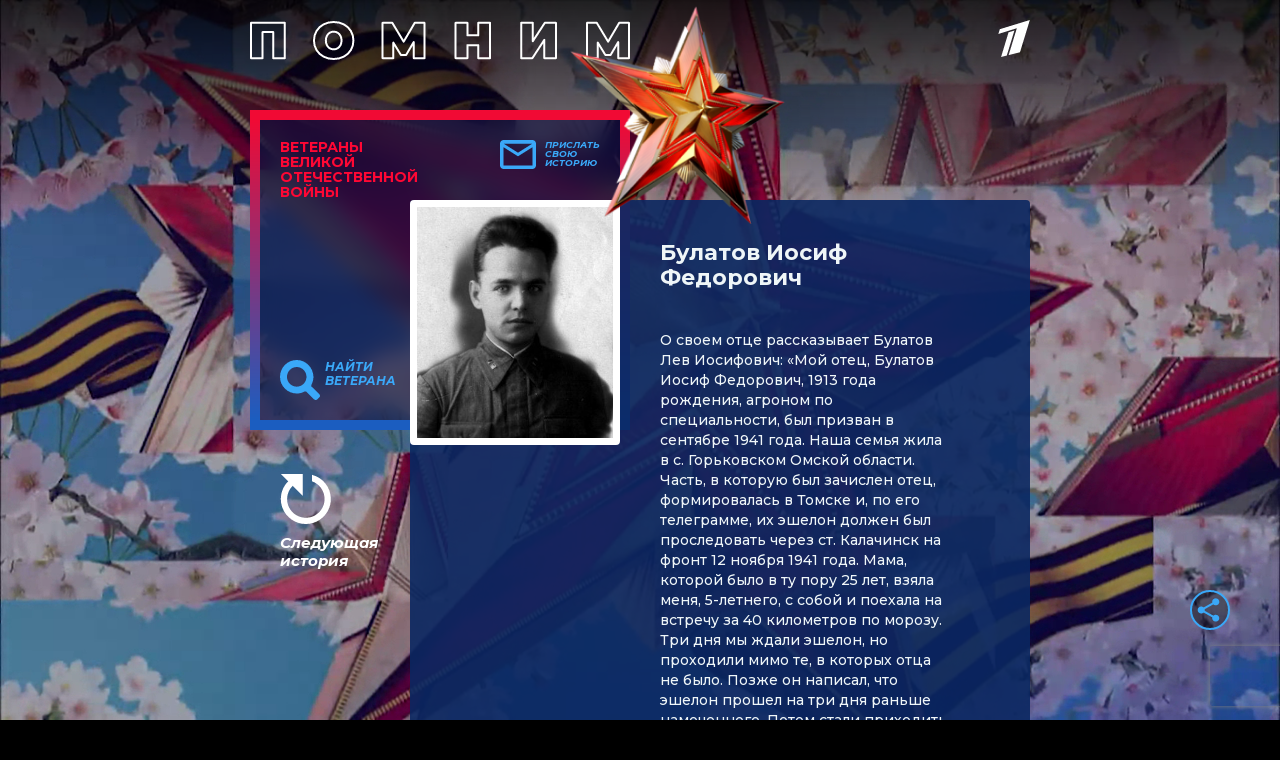

--- FILE ---
content_type: text/html
request_url: https://tns-counter.ru/nc01a**R%3Eundefined*1tv/ru/UTF-8/tmsec=1tv/530297603***
body_size: 14
content:
A512791C696F2C30G1768893488:A512791C696F2C30G1768893488

--- FILE ---
content_type: text/html; charset=utf-8
request_url: https://www.google.com/recaptcha/api2/anchor?ar=1&k=6LcJQm0pAAAAAOKTfX-HJv1i1QnQhK_JZDMmzv_i&co=aHR0cHM6Ly92ZXRlcmFuaS4xdHYucnU6NDQz&hl=en&v=PoyoqOPhxBO7pBk68S4YbpHZ&size=invisible&anchor-ms=20000&execute-ms=30000&cb=957a0615r0ti
body_size: 48662
content:
<!DOCTYPE HTML><html dir="ltr" lang="en"><head><meta http-equiv="Content-Type" content="text/html; charset=UTF-8">
<meta http-equiv="X-UA-Compatible" content="IE=edge">
<title>reCAPTCHA</title>
<style type="text/css">
/* cyrillic-ext */
@font-face {
  font-family: 'Roboto';
  font-style: normal;
  font-weight: 400;
  font-stretch: 100%;
  src: url(//fonts.gstatic.com/s/roboto/v48/KFO7CnqEu92Fr1ME7kSn66aGLdTylUAMa3GUBHMdazTgWw.woff2) format('woff2');
  unicode-range: U+0460-052F, U+1C80-1C8A, U+20B4, U+2DE0-2DFF, U+A640-A69F, U+FE2E-FE2F;
}
/* cyrillic */
@font-face {
  font-family: 'Roboto';
  font-style: normal;
  font-weight: 400;
  font-stretch: 100%;
  src: url(//fonts.gstatic.com/s/roboto/v48/KFO7CnqEu92Fr1ME7kSn66aGLdTylUAMa3iUBHMdazTgWw.woff2) format('woff2');
  unicode-range: U+0301, U+0400-045F, U+0490-0491, U+04B0-04B1, U+2116;
}
/* greek-ext */
@font-face {
  font-family: 'Roboto';
  font-style: normal;
  font-weight: 400;
  font-stretch: 100%;
  src: url(//fonts.gstatic.com/s/roboto/v48/KFO7CnqEu92Fr1ME7kSn66aGLdTylUAMa3CUBHMdazTgWw.woff2) format('woff2');
  unicode-range: U+1F00-1FFF;
}
/* greek */
@font-face {
  font-family: 'Roboto';
  font-style: normal;
  font-weight: 400;
  font-stretch: 100%;
  src: url(//fonts.gstatic.com/s/roboto/v48/KFO7CnqEu92Fr1ME7kSn66aGLdTylUAMa3-UBHMdazTgWw.woff2) format('woff2');
  unicode-range: U+0370-0377, U+037A-037F, U+0384-038A, U+038C, U+038E-03A1, U+03A3-03FF;
}
/* math */
@font-face {
  font-family: 'Roboto';
  font-style: normal;
  font-weight: 400;
  font-stretch: 100%;
  src: url(//fonts.gstatic.com/s/roboto/v48/KFO7CnqEu92Fr1ME7kSn66aGLdTylUAMawCUBHMdazTgWw.woff2) format('woff2');
  unicode-range: U+0302-0303, U+0305, U+0307-0308, U+0310, U+0312, U+0315, U+031A, U+0326-0327, U+032C, U+032F-0330, U+0332-0333, U+0338, U+033A, U+0346, U+034D, U+0391-03A1, U+03A3-03A9, U+03B1-03C9, U+03D1, U+03D5-03D6, U+03F0-03F1, U+03F4-03F5, U+2016-2017, U+2034-2038, U+203C, U+2040, U+2043, U+2047, U+2050, U+2057, U+205F, U+2070-2071, U+2074-208E, U+2090-209C, U+20D0-20DC, U+20E1, U+20E5-20EF, U+2100-2112, U+2114-2115, U+2117-2121, U+2123-214F, U+2190, U+2192, U+2194-21AE, U+21B0-21E5, U+21F1-21F2, U+21F4-2211, U+2213-2214, U+2216-22FF, U+2308-230B, U+2310, U+2319, U+231C-2321, U+2336-237A, U+237C, U+2395, U+239B-23B7, U+23D0, U+23DC-23E1, U+2474-2475, U+25AF, U+25B3, U+25B7, U+25BD, U+25C1, U+25CA, U+25CC, U+25FB, U+266D-266F, U+27C0-27FF, U+2900-2AFF, U+2B0E-2B11, U+2B30-2B4C, U+2BFE, U+3030, U+FF5B, U+FF5D, U+1D400-1D7FF, U+1EE00-1EEFF;
}
/* symbols */
@font-face {
  font-family: 'Roboto';
  font-style: normal;
  font-weight: 400;
  font-stretch: 100%;
  src: url(//fonts.gstatic.com/s/roboto/v48/KFO7CnqEu92Fr1ME7kSn66aGLdTylUAMaxKUBHMdazTgWw.woff2) format('woff2');
  unicode-range: U+0001-000C, U+000E-001F, U+007F-009F, U+20DD-20E0, U+20E2-20E4, U+2150-218F, U+2190, U+2192, U+2194-2199, U+21AF, U+21E6-21F0, U+21F3, U+2218-2219, U+2299, U+22C4-22C6, U+2300-243F, U+2440-244A, U+2460-24FF, U+25A0-27BF, U+2800-28FF, U+2921-2922, U+2981, U+29BF, U+29EB, U+2B00-2BFF, U+4DC0-4DFF, U+FFF9-FFFB, U+10140-1018E, U+10190-1019C, U+101A0, U+101D0-101FD, U+102E0-102FB, U+10E60-10E7E, U+1D2C0-1D2D3, U+1D2E0-1D37F, U+1F000-1F0FF, U+1F100-1F1AD, U+1F1E6-1F1FF, U+1F30D-1F30F, U+1F315, U+1F31C, U+1F31E, U+1F320-1F32C, U+1F336, U+1F378, U+1F37D, U+1F382, U+1F393-1F39F, U+1F3A7-1F3A8, U+1F3AC-1F3AF, U+1F3C2, U+1F3C4-1F3C6, U+1F3CA-1F3CE, U+1F3D4-1F3E0, U+1F3ED, U+1F3F1-1F3F3, U+1F3F5-1F3F7, U+1F408, U+1F415, U+1F41F, U+1F426, U+1F43F, U+1F441-1F442, U+1F444, U+1F446-1F449, U+1F44C-1F44E, U+1F453, U+1F46A, U+1F47D, U+1F4A3, U+1F4B0, U+1F4B3, U+1F4B9, U+1F4BB, U+1F4BF, U+1F4C8-1F4CB, U+1F4D6, U+1F4DA, U+1F4DF, U+1F4E3-1F4E6, U+1F4EA-1F4ED, U+1F4F7, U+1F4F9-1F4FB, U+1F4FD-1F4FE, U+1F503, U+1F507-1F50B, U+1F50D, U+1F512-1F513, U+1F53E-1F54A, U+1F54F-1F5FA, U+1F610, U+1F650-1F67F, U+1F687, U+1F68D, U+1F691, U+1F694, U+1F698, U+1F6AD, U+1F6B2, U+1F6B9-1F6BA, U+1F6BC, U+1F6C6-1F6CF, U+1F6D3-1F6D7, U+1F6E0-1F6EA, U+1F6F0-1F6F3, U+1F6F7-1F6FC, U+1F700-1F7FF, U+1F800-1F80B, U+1F810-1F847, U+1F850-1F859, U+1F860-1F887, U+1F890-1F8AD, U+1F8B0-1F8BB, U+1F8C0-1F8C1, U+1F900-1F90B, U+1F93B, U+1F946, U+1F984, U+1F996, U+1F9E9, U+1FA00-1FA6F, U+1FA70-1FA7C, U+1FA80-1FA89, U+1FA8F-1FAC6, U+1FACE-1FADC, U+1FADF-1FAE9, U+1FAF0-1FAF8, U+1FB00-1FBFF;
}
/* vietnamese */
@font-face {
  font-family: 'Roboto';
  font-style: normal;
  font-weight: 400;
  font-stretch: 100%;
  src: url(//fonts.gstatic.com/s/roboto/v48/KFO7CnqEu92Fr1ME7kSn66aGLdTylUAMa3OUBHMdazTgWw.woff2) format('woff2');
  unicode-range: U+0102-0103, U+0110-0111, U+0128-0129, U+0168-0169, U+01A0-01A1, U+01AF-01B0, U+0300-0301, U+0303-0304, U+0308-0309, U+0323, U+0329, U+1EA0-1EF9, U+20AB;
}
/* latin-ext */
@font-face {
  font-family: 'Roboto';
  font-style: normal;
  font-weight: 400;
  font-stretch: 100%;
  src: url(//fonts.gstatic.com/s/roboto/v48/KFO7CnqEu92Fr1ME7kSn66aGLdTylUAMa3KUBHMdazTgWw.woff2) format('woff2');
  unicode-range: U+0100-02BA, U+02BD-02C5, U+02C7-02CC, U+02CE-02D7, U+02DD-02FF, U+0304, U+0308, U+0329, U+1D00-1DBF, U+1E00-1E9F, U+1EF2-1EFF, U+2020, U+20A0-20AB, U+20AD-20C0, U+2113, U+2C60-2C7F, U+A720-A7FF;
}
/* latin */
@font-face {
  font-family: 'Roboto';
  font-style: normal;
  font-weight: 400;
  font-stretch: 100%;
  src: url(//fonts.gstatic.com/s/roboto/v48/KFO7CnqEu92Fr1ME7kSn66aGLdTylUAMa3yUBHMdazQ.woff2) format('woff2');
  unicode-range: U+0000-00FF, U+0131, U+0152-0153, U+02BB-02BC, U+02C6, U+02DA, U+02DC, U+0304, U+0308, U+0329, U+2000-206F, U+20AC, U+2122, U+2191, U+2193, U+2212, U+2215, U+FEFF, U+FFFD;
}
/* cyrillic-ext */
@font-face {
  font-family: 'Roboto';
  font-style: normal;
  font-weight: 500;
  font-stretch: 100%;
  src: url(//fonts.gstatic.com/s/roboto/v48/KFO7CnqEu92Fr1ME7kSn66aGLdTylUAMa3GUBHMdazTgWw.woff2) format('woff2');
  unicode-range: U+0460-052F, U+1C80-1C8A, U+20B4, U+2DE0-2DFF, U+A640-A69F, U+FE2E-FE2F;
}
/* cyrillic */
@font-face {
  font-family: 'Roboto';
  font-style: normal;
  font-weight: 500;
  font-stretch: 100%;
  src: url(//fonts.gstatic.com/s/roboto/v48/KFO7CnqEu92Fr1ME7kSn66aGLdTylUAMa3iUBHMdazTgWw.woff2) format('woff2');
  unicode-range: U+0301, U+0400-045F, U+0490-0491, U+04B0-04B1, U+2116;
}
/* greek-ext */
@font-face {
  font-family: 'Roboto';
  font-style: normal;
  font-weight: 500;
  font-stretch: 100%;
  src: url(//fonts.gstatic.com/s/roboto/v48/KFO7CnqEu92Fr1ME7kSn66aGLdTylUAMa3CUBHMdazTgWw.woff2) format('woff2');
  unicode-range: U+1F00-1FFF;
}
/* greek */
@font-face {
  font-family: 'Roboto';
  font-style: normal;
  font-weight: 500;
  font-stretch: 100%;
  src: url(//fonts.gstatic.com/s/roboto/v48/KFO7CnqEu92Fr1ME7kSn66aGLdTylUAMa3-UBHMdazTgWw.woff2) format('woff2');
  unicode-range: U+0370-0377, U+037A-037F, U+0384-038A, U+038C, U+038E-03A1, U+03A3-03FF;
}
/* math */
@font-face {
  font-family: 'Roboto';
  font-style: normal;
  font-weight: 500;
  font-stretch: 100%;
  src: url(//fonts.gstatic.com/s/roboto/v48/KFO7CnqEu92Fr1ME7kSn66aGLdTylUAMawCUBHMdazTgWw.woff2) format('woff2');
  unicode-range: U+0302-0303, U+0305, U+0307-0308, U+0310, U+0312, U+0315, U+031A, U+0326-0327, U+032C, U+032F-0330, U+0332-0333, U+0338, U+033A, U+0346, U+034D, U+0391-03A1, U+03A3-03A9, U+03B1-03C9, U+03D1, U+03D5-03D6, U+03F0-03F1, U+03F4-03F5, U+2016-2017, U+2034-2038, U+203C, U+2040, U+2043, U+2047, U+2050, U+2057, U+205F, U+2070-2071, U+2074-208E, U+2090-209C, U+20D0-20DC, U+20E1, U+20E5-20EF, U+2100-2112, U+2114-2115, U+2117-2121, U+2123-214F, U+2190, U+2192, U+2194-21AE, U+21B0-21E5, U+21F1-21F2, U+21F4-2211, U+2213-2214, U+2216-22FF, U+2308-230B, U+2310, U+2319, U+231C-2321, U+2336-237A, U+237C, U+2395, U+239B-23B7, U+23D0, U+23DC-23E1, U+2474-2475, U+25AF, U+25B3, U+25B7, U+25BD, U+25C1, U+25CA, U+25CC, U+25FB, U+266D-266F, U+27C0-27FF, U+2900-2AFF, U+2B0E-2B11, U+2B30-2B4C, U+2BFE, U+3030, U+FF5B, U+FF5D, U+1D400-1D7FF, U+1EE00-1EEFF;
}
/* symbols */
@font-face {
  font-family: 'Roboto';
  font-style: normal;
  font-weight: 500;
  font-stretch: 100%;
  src: url(//fonts.gstatic.com/s/roboto/v48/KFO7CnqEu92Fr1ME7kSn66aGLdTylUAMaxKUBHMdazTgWw.woff2) format('woff2');
  unicode-range: U+0001-000C, U+000E-001F, U+007F-009F, U+20DD-20E0, U+20E2-20E4, U+2150-218F, U+2190, U+2192, U+2194-2199, U+21AF, U+21E6-21F0, U+21F3, U+2218-2219, U+2299, U+22C4-22C6, U+2300-243F, U+2440-244A, U+2460-24FF, U+25A0-27BF, U+2800-28FF, U+2921-2922, U+2981, U+29BF, U+29EB, U+2B00-2BFF, U+4DC0-4DFF, U+FFF9-FFFB, U+10140-1018E, U+10190-1019C, U+101A0, U+101D0-101FD, U+102E0-102FB, U+10E60-10E7E, U+1D2C0-1D2D3, U+1D2E0-1D37F, U+1F000-1F0FF, U+1F100-1F1AD, U+1F1E6-1F1FF, U+1F30D-1F30F, U+1F315, U+1F31C, U+1F31E, U+1F320-1F32C, U+1F336, U+1F378, U+1F37D, U+1F382, U+1F393-1F39F, U+1F3A7-1F3A8, U+1F3AC-1F3AF, U+1F3C2, U+1F3C4-1F3C6, U+1F3CA-1F3CE, U+1F3D4-1F3E0, U+1F3ED, U+1F3F1-1F3F3, U+1F3F5-1F3F7, U+1F408, U+1F415, U+1F41F, U+1F426, U+1F43F, U+1F441-1F442, U+1F444, U+1F446-1F449, U+1F44C-1F44E, U+1F453, U+1F46A, U+1F47D, U+1F4A3, U+1F4B0, U+1F4B3, U+1F4B9, U+1F4BB, U+1F4BF, U+1F4C8-1F4CB, U+1F4D6, U+1F4DA, U+1F4DF, U+1F4E3-1F4E6, U+1F4EA-1F4ED, U+1F4F7, U+1F4F9-1F4FB, U+1F4FD-1F4FE, U+1F503, U+1F507-1F50B, U+1F50D, U+1F512-1F513, U+1F53E-1F54A, U+1F54F-1F5FA, U+1F610, U+1F650-1F67F, U+1F687, U+1F68D, U+1F691, U+1F694, U+1F698, U+1F6AD, U+1F6B2, U+1F6B9-1F6BA, U+1F6BC, U+1F6C6-1F6CF, U+1F6D3-1F6D7, U+1F6E0-1F6EA, U+1F6F0-1F6F3, U+1F6F7-1F6FC, U+1F700-1F7FF, U+1F800-1F80B, U+1F810-1F847, U+1F850-1F859, U+1F860-1F887, U+1F890-1F8AD, U+1F8B0-1F8BB, U+1F8C0-1F8C1, U+1F900-1F90B, U+1F93B, U+1F946, U+1F984, U+1F996, U+1F9E9, U+1FA00-1FA6F, U+1FA70-1FA7C, U+1FA80-1FA89, U+1FA8F-1FAC6, U+1FACE-1FADC, U+1FADF-1FAE9, U+1FAF0-1FAF8, U+1FB00-1FBFF;
}
/* vietnamese */
@font-face {
  font-family: 'Roboto';
  font-style: normal;
  font-weight: 500;
  font-stretch: 100%;
  src: url(//fonts.gstatic.com/s/roboto/v48/KFO7CnqEu92Fr1ME7kSn66aGLdTylUAMa3OUBHMdazTgWw.woff2) format('woff2');
  unicode-range: U+0102-0103, U+0110-0111, U+0128-0129, U+0168-0169, U+01A0-01A1, U+01AF-01B0, U+0300-0301, U+0303-0304, U+0308-0309, U+0323, U+0329, U+1EA0-1EF9, U+20AB;
}
/* latin-ext */
@font-face {
  font-family: 'Roboto';
  font-style: normal;
  font-weight: 500;
  font-stretch: 100%;
  src: url(//fonts.gstatic.com/s/roboto/v48/KFO7CnqEu92Fr1ME7kSn66aGLdTylUAMa3KUBHMdazTgWw.woff2) format('woff2');
  unicode-range: U+0100-02BA, U+02BD-02C5, U+02C7-02CC, U+02CE-02D7, U+02DD-02FF, U+0304, U+0308, U+0329, U+1D00-1DBF, U+1E00-1E9F, U+1EF2-1EFF, U+2020, U+20A0-20AB, U+20AD-20C0, U+2113, U+2C60-2C7F, U+A720-A7FF;
}
/* latin */
@font-face {
  font-family: 'Roboto';
  font-style: normal;
  font-weight: 500;
  font-stretch: 100%;
  src: url(//fonts.gstatic.com/s/roboto/v48/KFO7CnqEu92Fr1ME7kSn66aGLdTylUAMa3yUBHMdazQ.woff2) format('woff2');
  unicode-range: U+0000-00FF, U+0131, U+0152-0153, U+02BB-02BC, U+02C6, U+02DA, U+02DC, U+0304, U+0308, U+0329, U+2000-206F, U+20AC, U+2122, U+2191, U+2193, U+2212, U+2215, U+FEFF, U+FFFD;
}
/* cyrillic-ext */
@font-face {
  font-family: 'Roboto';
  font-style: normal;
  font-weight: 900;
  font-stretch: 100%;
  src: url(//fonts.gstatic.com/s/roboto/v48/KFO7CnqEu92Fr1ME7kSn66aGLdTylUAMa3GUBHMdazTgWw.woff2) format('woff2');
  unicode-range: U+0460-052F, U+1C80-1C8A, U+20B4, U+2DE0-2DFF, U+A640-A69F, U+FE2E-FE2F;
}
/* cyrillic */
@font-face {
  font-family: 'Roboto';
  font-style: normal;
  font-weight: 900;
  font-stretch: 100%;
  src: url(//fonts.gstatic.com/s/roboto/v48/KFO7CnqEu92Fr1ME7kSn66aGLdTylUAMa3iUBHMdazTgWw.woff2) format('woff2');
  unicode-range: U+0301, U+0400-045F, U+0490-0491, U+04B0-04B1, U+2116;
}
/* greek-ext */
@font-face {
  font-family: 'Roboto';
  font-style: normal;
  font-weight: 900;
  font-stretch: 100%;
  src: url(//fonts.gstatic.com/s/roboto/v48/KFO7CnqEu92Fr1ME7kSn66aGLdTylUAMa3CUBHMdazTgWw.woff2) format('woff2');
  unicode-range: U+1F00-1FFF;
}
/* greek */
@font-face {
  font-family: 'Roboto';
  font-style: normal;
  font-weight: 900;
  font-stretch: 100%;
  src: url(//fonts.gstatic.com/s/roboto/v48/KFO7CnqEu92Fr1ME7kSn66aGLdTylUAMa3-UBHMdazTgWw.woff2) format('woff2');
  unicode-range: U+0370-0377, U+037A-037F, U+0384-038A, U+038C, U+038E-03A1, U+03A3-03FF;
}
/* math */
@font-face {
  font-family: 'Roboto';
  font-style: normal;
  font-weight: 900;
  font-stretch: 100%;
  src: url(//fonts.gstatic.com/s/roboto/v48/KFO7CnqEu92Fr1ME7kSn66aGLdTylUAMawCUBHMdazTgWw.woff2) format('woff2');
  unicode-range: U+0302-0303, U+0305, U+0307-0308, U+0310, U+0312, U+0315, U+031A, U+0326-0327, U+032C, U+032F-0330, U+0332-0333, U+0338, U+033A, U+0346, U+034D, U+0391-03A1, U+03A3-03A9, U+03B1-03C9, U+03D1, U+03D5-03D6, U+03F0-03F1, U+03F4-03F5, U+2016-2017, U+2034-2038, U+203C, U+2040, U+2043, U+2047, U+2050, U+2057, U+205F, U+2070-2071, U+2074-208E, U+2090-209C, U+20D0-20DC, U+20E1, U+20E5-20EF, U+2100-2112, U+2114-2115, U+2117-2121, U+2123-214F, U+2190, U+2192, U+2194-21AE, U+21B0-21E5, U+21F1-21F2, U+21F4-2211, U+2213-2214, U+2216-22FF, U+2308-230B, U+2310, U+2319, U+231C-2321, U+2336-237A, U+237C, U+2395, U+239B-23B7, U+23D0, U+23DC-23E1, U+2474-2475, U+25AF, U+25B3, U+25B7, U+25BD, U+25C1, U+25CA, U+25CC, U+25FB, U+266D-266F, U+27C0-27FF, U+2900-2AFF, U+2B0E-2B11, U+2B30-2B4C, U+2BFE, U+3030, U+FF5B, U+FF5D, U+1D400-1D7FF, U+1EE00-1EEFF;
}
/* symbols */
@font-face {
  font-family: 'Roboto';
  font-style: normal;
  font-weight: 900;
  font-stretch: 100%;
  src: url(//fonts.gstatic.com/s/roboto/v48/KFO7CnqEu92Fr1ME7kSn66aGLdTylUAMaxKUBHMdazTgWw.woff2) format('woff2');
  unicode-range: U+0001-000C, U+000E-001F, U+007F-009F, U+20DD-20E0, U+20E2-20E4, U+2150-218F, U+2190, U+2192, U+2194-2199, U+21AF, U+21E6-21F0, U+21F3, U+2218-2219, U+2299, U+22C4-22C6, U+2300-243F, U+2440-244A, U+2460-24FF, U+25A0-27BF, U+2800-28FF, U+2921-2922, U+2981, U+29BF, U+29EB, U+2B00-2BFF, U+4DC0-4DFF, U+FFF9-FFFB, U+10140-1018E, U+10190-1019C, U+101A0, U+101D0-101FD, U+102E0-102FB, U+10E60-10E7E, U+1D2C0-1D2D3, U+1D2E0-1D37F, U+1F000-1F0FF, U+1F100-1F1AD, U+1F1E6-1F1FF, U+1F30D-1F30F, U+1F315, U+1F31C, U+1F31E, U+1F320-1F32C, U+1F336, U+1F378, U+1F37D, U+1F382, U+1F393-1F39F, U+1F3A7-1F3A8, U+1F3AC-1F3AF, U+1F3C2, U+1F3C4-1F3C6, U+1F3CA-1F3CE, U+1F3D4-1F3E0, U+1F3ED, U+1F3F1-1F3F3, U+1F3F5-1F3F7, U+1F408, U+1F415, U+1F41F, U+1F426, U+1F43F, U+1F441-1F442, U+1F444, U+1F446-1F449, U+1F44C-1F44E, U+1F453, U+1F46A, U+1F47D, U+1F4A3, U+1F4B0, U+1F4B3, U+1F4B9, U+1F4BB, U+1F4BF, U+1F4C8-1F4CB, U+1F4D6, U+1F4DA, U+1F4DF, U+1F4E3-1F4E6, U+1F4EA-1F4ED, U+1F4F7, U+1F4F9-1F4FB, U+1F4FD-1F4FE, U+1F503, U+1F507-1F50B, U+1F50D, U+1F512-1F513, U+1F53E-1F54A, U+1F54F-1F5FA, U+1F610, U+1F650-1F67F, U+1F687, U+1F68D, U+1F691, U+1F694, U+1F698, U+1F6AD, U+1F6B2, U+1F6B9-1F6BA, U+1F6BC, U+1F6C6-1F6CF, U+1F6D3-1F6D7, U+1F6E0-1F6EA, U+1F6F0-1F6F3, U+1F6F7-1F6FC, U+1F700-1F7FF, U+1F800-1F80B, U+1F810-1F847, U+1F850-1F859, U+1F860-1F887, U+1F890-1F8AD, U+1F8B0-1F8BB, U+1F8C0-1F8C1, U+1F900-1F90B, U+1F93B, U+1F946, U+1F984, U+1F996, U+1F9E9, U+1FA00-1FA6F, U+1FA70-1FA7C, U+1FA80-1FA89, U+1FA8F-1FAC6, U+1FACE-1FADC, U+1FADF-1FAE9, U+1FAF0-1FAF8, U+1FB00-1FBFF;
}
/* vietnamese */
@font-face {
  font-family: 'Roboto';
  font-style: normal;
  font-weight: 900;
  font-stretch: 100%;
  src: url(//fonts.gstatic.com/s/roboto/v48/KFO7CnqEu92Fr1ME7kSn66aGLdTylUAMa3OUBHMdazTgWw.woff2) format('woff2');
  unicode-range: U+0102-0103, U+0110-0111, U+0128-0129, U+0168-0169, U+01A0-01A1, U+01AF-01B0, U+0300-0301, U+0303-0304, U+0308-0309, U+0323, U+0329, U+1EA0-1EF9, U+20AB;
}
/* latin-ext */
@font-face {
  font-family: 'Roboto';
  font-style: normal;
  font-weight: 900;
  font-stretch: 100%;
  src: url(//fonts.gstatic.com/s/roboto/v48/KFO7CnqEu92Fr1ME7kSn66aGLdTylUAMa3KUBHMdazTgWw.woff2) format('woff2');
  unicode-range: U+0100-02BA, U+02BD-02C5, U+02C7-02CC, U+02CE-02D7, U+02DD-02FF, U+0304, U+0308, U+0329, U+1D00-1DBF, U+1E00-1E9F, U+1EF2-1EFF, U+2020, U+20A0-20AB, U+20AD-20C0, U+2113, U+2C60-2C7F, U+A720-A7FF;
}
/* latin */
@font-face {
  font-family: 'Roboto';
  font-style: normal;
  font-weight: 900;
  font-stretch: 100%;
  src: url(//fonts.gstatic.com/s/roboto/v48/KFO7CnqEu92Fr1ME7kSn66aGLdTylUAMa3yUBHMdazQ.woff2) format('woff2');
  unicode-range: U+0000-00FF, U+0131, U+0152-0153, U+02BB-02BC, U+02C6, U+02DA, U+02DC, U+0304, U+0308, U+0329, U+2000-206F, U+20AC, U+2122, U+2191, U+2193, U+2212, U+2215, U+FEFF, U+FFFD;
}

</style>
<link rel="stylesheet" type="text/css" href="https://www.gstatic.com/recaptcha/releases/PoyoqOPhxBO7pBk68S4YbpHZ/styles__ltr.css">
<script nonce="n_214AMTPphGExk4YH6m5Q" type="text/javascript">window['__recaptcha_api'] = 'https://www.google.com/recaptcha/api2/';</script>
<script type="text/javascript" src="https://www.gstatic.com/recaptcha/releases/PoyoqOPhxBO7pBk68S4YbpHZ/recaptcha__en.js" nonce="n_214AMTPphGExk4YH6m5Q">
      
    </script></head>
<body><div id="rc-anchor-alert" class="rc-anchor-alert"></div>
<input type="hidden" id="recaptcha-token" value="[base64]">
<script type="text/javascript" nonce="n_214AMTPphGExk4YH6m5Q">
      recaptcha.anchor.Main.init("[\x22ainput\x22,[\x22bgdata\x22,\x22\x22,\[base64]/[base64]/[base64]/[base64]/[base64]/[base64]/[base64]/[base64]/[base64]/[base64]\\u003d\x22,\[base64]\\u003d\x22,\x22wqwmwrk8w7JARsO5bBBUCg0Ww7zDvxLDssO+Bj4WSmk2w6fCvk1yZ15BDEjDiVjCqxcydHomwrbDi3DCsyxPdGIUWHsGBMK9w6UhYQPCjcK+wrEnwqUYRMOPIMK9ChJGOMO4wox6woNOw5DCmcO5XsOEGnzDh8O5GsKFwqHCowtHw4bDv0bCtynCscOjw5/Dt8ODwrwTw7E9MTUHwoEHQBtpwoPDrsOKPMKlw6/[base64]/[base64]/NsKiw6zCisKOwqLCgw4VBcK+cHxSw6BAwr5IwqYgw7p4w5/DgE4rG8OmwqJOw5hCJVYNwo/DqC/Do8K/[base64]/Cs8K4BMKdwopjwpvCtMK0dsOKSCwgwrw8YMKGwpTCmR7ClMOYccOGanrDp3d/[base64]/w4TDqTAswrZbwoAKwpQ7FMKDDcO7QBPCjMOtwrBrN2IFfcKdKD05fMKewp5JSMOxJ8O+aMK4byDDm25vbMKSw6hGw53DqcKUwqrCn8KvUToMwoZ6PsOJwpnCqsKXa8KuUMKVwrhHwp1Qwo/DlGvCu8OmD31DKSPDqX3ClHUucHZ2WH3Dv07DoEnCjcOEWAxYKsKHwrDCukLDux7DrsKywovCucKAwrRhw41QK2/DuRrCjxnDv1nDuy/DmMOEJMKvCsKMw5TCujo+CFTDusOPw7pvwrhoJADDrCwVIFVvw5lNCD9aw6Qkw67DoMOnwocNcsKbwrRIU0JOWwrDs8KCa8OqWsO5AABpwqB4CMKdX2F1wqYMw5A+w5LDpsOWwrctbx3DhsK2w5HDmyF+F092YcKFMEnDhcKaw4V/[base64]/CvyLCskzDn1/CsMKDWsO9ScOIAFvDkcOtegLDvFpGfnfDpcKcGMOmwrsmFGsNY8OjTcOqwo8aWsK7w7/DsnUBNynCiTJEwoUDwqnCoHbDpgFbw4JXwqjCr1zCrcKdQcKswrDCqAFqwonDnHtMSMKpXW42w5dWw7I1w7J0wplSRsKxDcOAUsOlQ8OiHMOPw4PDjmHChlHChsKBwo/Dj8KaUU/DriguwrzCrsOxw6bCqMKrHB9owqhlwpjDihwYLMO3w63CiRc4wrJcw4UlY8OywonDlGgudkNgCcKmKMK7wpkWJcKna0zDtMOXHcOBCcKUwqwMZMK7ecO2w7sUeD7CvnrDhz8/wpZHSQzCvMKyfcKVwqwPfcKmVcKADlDCl8OfasKIwqDCoMK7HlEWwp5WwqvCrFREwrTDnUZdwo3CmcKHDWdOFT0HbMOmGmTCkBpRAU1aNWfDoyfCvsK0Bmshw6hSNMO3IMKqZ8OhwqdVwp/[base64]/wrlTw79swoFAw7Z+CA97wohqw75veE/DuMKMV8KLecKdLMKLV8O/W03DkBEWw65jVA/[base64]/CgsK5QMOKRcO4w55YSiVjw4rDrh3Dq8KxRMOxw6slwpR9JsOZW8OGwpAdw4x0Sg7Cukdxw4/CiBILw6c2GS/CncOPw5TCil/[base64]/AsKZHMOZw5Vqw4XCqsOdw4R1bsO1I8OyBS/CssKgwqMxw5hGHmpXS8Kmwo8aw54SwpgJbMKSwpY1w6x8McO0fsO6w6ABw6LDsnTCksOKw6LDqcOiITE/dcODSDfCt8K/wplvwqXCucOGRsOmwqLCqMKWw7ohbsK1wpU6aWPDiS4dXMKmwo3DicK3w5YRc1HDvynDtcOTXXbDrRBzAMKlO3jDp8OwDcOEW8OXwqRYe8ORw6TCv8ONwpPDtgB5AjHDqBsvw7hUw4onEMOnwpjCk8KTwr0ew43CuyMzw73Cg8K5w6rDv20Fwqp6wplPR8O/w7HCvjzCq2TChcOdfcKvw4bDi8KLFsO8wrHCr8Kmwp4aw5VITQjDk8KhFABSwp/Cn8OvwqXDosK2wpt9wqHDn8OEwpoiw6bCusOBwp7CpcOxUjQcDQnDrsKgEcK0US3DkCkeGnvCiSlGw5zDqy/[base64]/[base64]/Dq8KBwovDvTQGw5PDgMOtw5VIw6rDvcOeZsKMPgQtworCrTLDi3sew7PCizdAwo3DvcKHLHRFPcOyGkhsWXjCucK4Z8KGw67DiMOVXw4lwpllXcK+VsObVcOWPcK7SsOswoDDtsKDP1fCigUAw7nCrcKwXsKvw6taw7nDiMOkDxZuasOtw5XCpsOdRVQrU8O5wq9cwr/Dr3zCqcOkwqlGdcKiSMOFN8K0wp/Cl8O9eklew5kzw64ZwqrCjkvCucOfEMO6w6PDiiULwrd9wqhFwqh0wq/DilzDkXTCnFN7wr/CrcOHwqXDvVDDrsOVw5jDvBXCsSzCpyvDosOoU27Drj3DoMKqwr/CqsKlLMKFesKkAsO/D8O8w5bCqcOPwpTDkG4yKjYhZ21kWMKuKsOOw77DpcOUwr5hwqbCrncrE8ONTShGeMOnUEUVw7AJwpN8OsKWS8KoDMKVMMKYKcKkw5VUY2HDmMKzw6gPeMKDwrVHw6vCjmHCgsOdw6PCg8KLw6/CmMO3wrwnw4lmf8Ovw4R9Mh7CusOjHMKKw75VwpbCqQbCrMKvw7DCpTnCjcOVRi8Qw7/DuioLYx9SQBBQQDFaw5TDiUB1AcOTcMKzCh0KXsKGw5vDh2xbcDXCpi9/a00BC0XDoljDiirDlB3Dv8KRGsOMacKTPsKnG8OYFXo1IwAkS8K8DCEUw7LDgMKxQMKawqVsw64Yw5/DhMOYwoE2wo/DpmHCncOsCcKjwrNVBSEhFBDCvhIgDQPDmwfCmHgCwpkjw6TCrzgYR8KLHsOWUcKTw63Ds3lbPm7CisOOwrs6w78mwpHClcOCwptEdnMoKcKfeMKjwpd7w6tjwoEKbsKswoVGw5d7woUVw4fDgsOIOcODRwp0w6zCgcKPP8OCMBXCpMO6w4/CscKtwqJ3B8KAwrbCqC3DusKVw6vDgsOQb8O4wp7CvsOIFsKpwrvDlcOWXsOowrFkP8K6wrTCtMK3cMOALsKoHiXDtCZNw7Z6wrDCssOZJMKewrXDpFZNwqHCnMKcwrp2SxLCqcO/dcKUwojCqHTCkRwzwrExwqxEw7M7ISPCplAmwrTDssKHQsKmOFfDgMKMwosawq/DpxBPw6xwLDbDpC7CuAA/wpkfwr1Ww751Vm/CmcKGw6Vjdj5iD1o/[base64]/wpMPw7/DsMKoPQgPKsKILiXCv8O9w5ptwptDw4oHwo7CuMKkXsOWw6XDpMK3wo0PMH/[base64]/[base64]/R8OFw6cSDsONLcK0w4wvclrDt2rDuMOXw5bCmXoAaMK5w40TTHgbZD03w7rCuljCu0ATMUXDiVvCgcKgw7vDnMOIw4HCkUNHwp3CjnnDhMOiwprDgktEw7hsHcKLwpXCp31xwpfDk8KEw4ZDwrzDoHDDhm/CrjLCnMOJwrDCvBfCkMKEZcOjdyvDscO8csK5DkNJa8K2TMOUw5TDkMKHRMKCwqnDrMK6U8OBw61rw5HCjMOPw486SmjCtMOkwpZueMOhIEbDmcOHUR3CgCV2ccOeSDnDvz4pWsOxSMOZfMKeWGM6bDMZw6TDsV8DwokbL8Omw4/DjcOCw7RZw6pRwofCvMOjEsO4w5lnTC7DoMOtDsKBwpRWw7Irw4rDoMOEwpsNwrLDicK1w6Yrw6PDo8Kuw4DCoMK4w51lAGbCj8OKGsOzwpbDgnpTw7HDqHxGw6Eiw7wfNcKHw4E9w6hWw5PCiAxPwqrChcOEdFTCuTsjaDclw4pxC8O/RU4owp5Jw4jCsMK7C8KxQ8OxfA3DnMKoVynCh8KxBl58H8O0w7zDjAjDo0sxHsKPTB7DiMKVRhBLQMOdwoLCocOAKWc6woLDuSfCgsKAwp/CpcKjw7I0wpPCoAQGw6xJw4JEw4YleArCpMKCwrsewpV7BW8/w7deGcOkw6/DtQN8PsORdcKIK8O8w4PCiMOsIcKeNcKqw5TCixDDsEHClxTCnsKcwpvCicKVPUHDsHNsXcOWwrfCpklXZiNAND8UTcOVw5dKEEYbH0Vjw5xuw5UMwrRsNMKtw6M9X8OjwqcewrDDgsOXM3EFHR3CvSlYw5nCl8KJLkcPwohpCMOgw7vCux/[base64]/DtFg3wq7Dlm5Cw55/wrjClkfDqzBhJVXDoMK0ZELDjzMpw4LDhBrCocOwXsKhFS96w7zDumfCo0N8worCucOzCsO3EMOrwqbDhcOodmNoGmTCs8OJNzvCrMKfPcOAd8OLTAXChG1hw4jDsCfCgAvDuAw0wp/[base64]/Dqi5/VDAcUG8xwqbCpsOywrJ9c8K+RcOWw6HDm3TDosKQwqkGN8KHUmlxw7wlwp0mNsOPJTENw7IiCMKRZMO5UDfCo2VmCMO0I3zDrhJEJMOVU8OqwoluSsO1UMK4QMOjw5sVfAkJZhXCqUjCqBfContNJ1/[base64]/DtsOow5dNIBoAw7kmwoPDq8K4fcOew6A2w4vDkHzDhsKpwpzCucOGWcOJbsOAw4zDnMO+fsK6bMKbwpvDgz7DlXjCrEpOKifDv8OHwprDkSzCg8OYwoJGw5jCpkwCw7/CpAgmIMKNfWbDvxrDki3DpGLClMK5w5QjTcKyO8OfE8K3O8O4wrbCl8ORw7Bjw5M/w6JnTW7DqG3ChcKrOMO4wpoTw5TDgEHCk8OwDGkUJcO1LMK+BzbCqsONFxcaEMK/woMNC1vCnwpBwo8eXcKIFkwnw7nDvVnDpcO7wr1MTMO1w7TDjyoXw6EPDcOPNhnDg2vCnmkjUyrCjMOQw7PDvjYgX0EXYsK6wpxxw6hxw7nCtjYsBS/[base64]/[base64]/wqbCoQjChcOpwrUyw4zDicKKw4xtwr0HcMK7O8KVOjpOw7nDkcODw7jCqX7DngFrwrzDtWAnHsOhXVkPw5lcwr19Ck/[base64]/DvBjDpMOxwpnChsOzGMKjRcKeAsOow4/[base64]/[base64]/Cq8OXwqLCk8O/FMKqw7RbbcKbDcKAWXE2MDDDrlYbw6IiwpTCk8OVE8OXcsOdQiB7eRzCsCMNwrLDujPDtzsefmk2wpRVVsK5w4N/ZB3CrcOwdMK8a8OtCcKPSFtcfUfDmW7DusOgXMKdesOow4XCrBbCn8KrGTUKLBPChcK/V1kINEQBOMKew6XDjw3Crh3DqBQUwqsqwqHDnC3CqyteJMOVwqvDlWvDsMOHOxHCgX5dwpzDnMKAwo08wpZra8OpwpnCiMKvBWFINDzCkCEywqMewocEJsKSw4rDisOzw7Idw6UERCE9a3/ClMOxATXDgsOFccKEUR3Dm8Kfw5DCrcOPNMOPwpcyThEOwqTDpsOGenLCoMO0w5HCrcOdw4UNC8OSeBoOJkxHPcOBdsKPcsOVQgjCqBHDvcOHw7BlWGPDp8OCw5bCqDAPDsOhwqZRw6JTw7gewr/[base64]/DDZyJ8KNwodRCsK3RjHDr3Qbw5BEwpfDncOZw7TDmm7Cr8K7FcKkwrHCv8KpfCfDkMKBwp/CizXClGABw77Duw8dw7dpfj3Co8KqwofCkk3CjDbCvsK2wp8cw4Muw6pHwpRfw4DChBAeLMKWdcOVw4HDoRZfw4xXwqsJFsO8wrrCrDrCusKdOsO/IMKHwrXDuArDpiZuw4/CuMOUw55cwr5owqbDscOVZgDCn1NDMRfCvB/[base64]/w61UfcOGCUjDhcOmLcOCBwrDjCs3w5/CtF7CrMOTw6rDuV1rXCrCn8KkwpBHKcOUwpJBw5zCryXDvjolw7w3w4M/wrDCuyBTw5IuCMOTZCcACS3DnsO5ORrCgsOBw6NlwrVAwq7CicOcwrxoaMOdw70lQRvDtMKew409wqwNccO+wpF8C8KLwozChUXDqkbCqsOdwqdPfVEIwrp+U8KYVXElwrUBF8KxwqbDvmB5EcORS8K4VsKdGsO4GjHDlVbDqcKXecOnLmJvw4BRCw/DhsKowp8eU8K8MsKNw57DlAbCpQ3DmgRZFMK4I8KPw4fDjiDCmy5ranvDrDZrw4l1w5tZw7fCljfDksOiFR7DncKMwqloHsOowqDDkE3DvcKYwr8DwpdVd8KYesO5L8KAOMK8FsK7LXjCsFfDnsOZw4/CtnrCrWAVw64xGWTDssKxw5zDt8OTbGvDpELDm8KKw7XCnlNpVsOvwotTw7/CgjrDpMKnwo8swp0Ja0/DoRsMUR3DtMKia8OEA8ORwrjDkgB1W8Oowr90w7/CsUtkWcOdw7RhwpTDt8KZwqhFwpcyYD9hw6wCCiDCicK/wpM/w6HDiA4Gwo9ARjlyA3PCoGI4wqHDqMKRcsK1C8OmXA/Co8K7w6/DtcKcw59qwr1oHArCgTzDqjNxwpTDtnpiB1PDqEFNUAI8w6bDsMKsw4dbw7vCp8OIEMO1NsK8GMKIA1J8wpfDmzfCuBDDoyLCgHjCqcKwJMO2AXoTW1wSaMOaw5Bkw5NqW8K/wrbDuHYDWTsQw43Cmh0NJADCjSx/wovCnBxAI8KLccKvwrXDl1NXwqssw5DDjcKuwrTDviI5wqJFw6c/wpnDuDhPw5QbWAUYwqwSTMOIw6TCtmAjw6ciCsO2wqPCosKwwqbClWdMTlcuMDvDnMKfOSjCqT1CJcKhLcOqw5Rvw67DkMOoWV5yZcOdZsOWW8OHw7E6wonDqcO4PMK/DMO+w7duBWZhw5smwqBpejkAEVHCt8K5RE/Dk8KbwrbCsgrDmMKAwoXDrDcEbholw63DmMOwH01Bw6djHAg/IDrDrRUFwpXDvcOcJm4BHWMjw6jCjx7CpifDkMKFw5PCpRBqw5Rvw5ITdcOsw4TCglBmwrkgFWZqw4UYBMOBHzzDliwCw7cRw5zCkQplKExFwpUaPsOJTyF/[base64]/OcOWw4zDjMOxw5HDhcKow6rDoDMaI3QNAMO2ZxnDpSDCsn4KR340bMOGw4fDusKnf8KWw5QgFsKHOsKHwqYhwqIIYMOfw70Aw53Cu2AdAiASwoXDrnnDvcKhZkXCoMK2w6IHwpvCohHDoyYUw6QyKcKKwpIawpUADmHDjsKuw7R2wpXDsyHDmndyHG/DkcOLKyICwockwpdYRBbDuTvDj8K5w6Ekw7fDr2QTw48xwo5hFX/Cp8Kmwr0Bw4M0wqFIw51tw7NnwpM4XwQdwqPChQfDkcKtwrrDuGEMNsKEw63DtcKBH1QmExHCrsK/eyzCu8OXfcOswqDCjQ9+C8KKwrk7C8Opw7pAC8KvKsKCGU9WwrTDqcOWwqHCkBcBwrVEwqPCvRnDqMKmT1Vsw4N/w75IDx3DkMOFTUDCoBsJwqJcw5xdYcO7SgsTw6vDssKBMMKYwpYew7pkLD8lIm/[base64]/[base64]/DgsKyw5rCkcKBw6TCokLCr8KhXn7Ct8OsC8KBwqUdI8KURMO6w6ssw4wrcirDglHCl0kZTsKcDEfChg7DrGgEdQBNw6MDwpZZwpwOwqHCuGXDjMKKwr4NcsK+HkLCkAkkwqHDlMO/Zk59VMORL8OteWjDgsKrFXZsw5YxCcKDd8KaMVp7P8Ogw4rDjgRQwrU7wq/CvVbCuRnCqWYLaVrCu8OTwqPCg8KPcVjCmsO0ZAARNWABwo7CqsO1VsKBKW/Cg8OEIFRBdCFaw7wTScOTwobCk8Oiw5hXW8O6Y0w8w4jDnBV3ZMOowqTDhFAOdxxaw7TDrsOYIMOGw47CmS8iRsKfRVzDpWvCu1gdw4QrCcOvdMOdw4/ChRPDrnwYFMOGwo5mX8O/w7/Dn8KJwqNpLWgMwonDs8OpYBcqeT/ClR8GY8OcL8OcKUVbw67DlivDgsKMXcOBW8K/NcO3S8OMKMOzwrVMwpJ8ACPDjxg6NWbDj3fCug8KwrwJDykzfjUePSTCsMKWSsOWBcKAwoDDgiHCoxbDjsOvwq/DvFhqw6bCgMOjw4AgJcKba8Ovw6vCvTLCqAXDhREMIMKFUFPDuzJIAsO2w5VAw6xEScKwfC4Uw4/CnSdJUhgDw7HDo8K1BTPCosO/[base64]/ecOjXcOyHjoNwoo1w4N6I8O/wo0PTCXDvcOmJ8KceVXCtcOMwpjClSjCo8K3wqUKwowww4ENw5jCtnYZCsKMLGV4B8KWw4RYJx0bw4DCjQnClx9Pw6TDsnDDsk3DpkZaw6Mjwo/DgH0RCkPDlzzDm8Kqwqxnw4dsQMKvw47DsyDDucOxwr8Cw4zDnsOkw63ChiPDscKyw5wVRcO1MADCrMOMw49AbG1TwpwFSsOqwrbCpX3DssKMw53CliXCqcO7cVrDmW7Co2LCrhR2NcKhZMK/[base64]/DtcKdWAvDny7Dr8OLCjnCjBzDpMKhwrd7UMOUIHN+w7gJwrfDmsKxw6pGJwU6w5HCvcKAZ8OpwpvDk8O6w4dEwrUzHSJALivDgcK7U0jDmMOCwq7CpDjCuQ/ChMK9OcOFw6FJwq/CpVRJOgoqw5fCsi/DqMKUw6DCkEg/wrlfw5FiccOKwqLDtcOEFcKTw41iw5NSw5oTW2dDA0nCskPDgETDi8ORG8K1XARXw4Jtb8KwaQ1Ew7HDkMKsRmvCjMKKGXoafsKwSsO+Gk3DqUU0w4ZyFFzDkgQSOXPCpcOyPMOow57CmHchw5gew70dwr/DgR9Bwp3CtMOHw7h4w4TDj8Kuw64ZdMOvwp3CvBE0ZMKgHMK5AR8/[base64]/DusOzw6UrMcOdR8KMw4sMN8OmHEovXC/DpMOXc8O0IsO7H1xFFcOLb8KaZGRVLmnDiMOnw4BsbsOqXxM0GGwxw4zCpsO1EEvDnyzDkw3CgyfDrMKFwqcqNMOMwp/CiT/CgsOhVijDtlIUYT9NU8KEYcK8XxnDhClWw4Y/CijDrsK6w6rCjcOvIVwsw6HDnXVKdXTCrsKQwqDCicOnwp3Dn8KDw5TCgsOewrFfMDLCv8KGHUMOM8Okw5Aww6vDs8OHw5zDhhXDgcKuwqvDoMKywpMtOcKbLVDDucKRVMKUWsOww7TDtzRxwq9bw4AxbMK6VArDl8OKwrrCuCPDpMOJwrLDgMO+VQsGw4/[base64]/Ch7CqBjDhW97IAN5USR9NFoLwq1Gw4AKwqfCusKFBMK3w63DlURGHHUlfcKXXiLDpcKdwrTDusK8bFjCscOwIlLDkMKBHFrDpDkuwqbCsnJvwqTCsWlkChnCmMOjNUJccA59wp/Dohp+CDIQwrRjE8O1woklVMKFwoUxw50MWMOLw4jDlVoDwr/DiHnCisOKbl3CvcKJcMKMacKlwqrDocKQJkYCw7HDuipQCsKBwpEJdmfClx4cwp9+M38Tw7TCqENhwoPDksOoUMKpwp7CoivDnng6w5jDvyJweDddBW/DjT1lAsOrfh/CiMKkwrlWJg13wrQvwow/JHDCksKFfHhUF0kDwqnCpsO8NgDConnDpkdKScKMdMKRwpo8woLCocOTw5XCt8ORw5xyMcKtwrIdFsKHwrLCsHzCpcKNwpjCmHYVw57CkE7CrA/[base64]/wpvCpMO/w6LDsMKfwpbDn3LDsSXCj3TCnsOndcK5fsOuaMOdwo/[base64]/Cp3nCrXLCuMKhw4/CjQ44wpsYIcKSN8KsJ8KnH8Obc2/DmMOLwq4UNijDgSxOw5fCsgxTw7ZpZlQKw5I0w5oCw5rChsKCfsKEXDIUw6QgM8Kowq7Cu8O6dUrCn080w4QTw6/Dv8KQHlfDg8OIY0DDssKGwo/CrsOFw5TCosKHFsOkKFvDncKxD8Kgw4oWfQPDmsOqwrl7c8KswobDlTgwRMOlYsK5wpXCscKJPxLCo8KoMsKVw7DDjCDDgh3DrcO+MB0+wovDlcOKeA8+w61Pwp8BPsOEwohIEsKDwrPCtTLCiygVEcKYw4PCrCZvw4vCriF5w6Ngw7U+w4YbJlDDvz/ChFjDtcO1fMKzP8Omw4DDkcKBwr8rwq/DjcKwDcOZw6p0w7V2RRc7LAA6wrXCj8KsDh7DmcKsVsKrL8KgL3/Ct8ODwrfDhUo8Vw3Dj8KwX8O+woEEEzbDjEh+wrfDpRjCn33CicOuHsKTblzCimDCijHDk8Opw7DCg8OxwpDDggc/wqHDrsK7BMKZw6p9csOmesK1w7lCBsKxw6M5W8KCw4LCuw8mHAjCocOYZgpTw45rwoHDmsKVAMOKwoh/w6HDjMOVAWRaLMK/XcK9w5vCtF3Co8OWw5zCssOpZsODwoPDgcOrOSnCosKZGMOMwopfUxMbK8O8w5J+BMOrwrXCoX/Dr8KAGSjCi2/CvcOPKcOiwqXDh8Kow5APw5Jbw60zw7wywqvDgVtmw4LDmMO/Z0IJwpsQwoJiw4Yow4wYJsKvwp/[base64]/CohzDoD5VHCFNGcOPwpjCicO9HcKUQcO4UcKOTRpDQzhCAMKvwotJWgDDicO8wqTDvFUBw7HCinUYKMKuaT/DlMK4w6XDusOhEydCFcKSWWrCsgEfw5jChsKRBcOww5XCqyfCkQ7DrUvDjhvCk8OWwqDDu8K8w6g0wrnCjWnDosKgLCJHw7wmwqHDusOpwq/CrcKYwpJqwrvDj8K4bW7CvHnCiHlbTMOqcsOxRmRoH1XDnk8FwqQWwrDDhxU8wp8twohvBDbCrcKnwqvDiMKTVcOmQcKJQ1vDvg3CvU3Cu8OSIWbCu8OFGT07w4bCtmLDkcO2wpXDii3DkSQ/[base64]/CscO3wovDkMONwq/DocKpNAfDgxpOwqMHVsKSOcOicSXCjhwnYRcJwrLCklELVQFqR8KuGcKxwoc4wp90UMKHFgjDvHrDgsKcSU/DvBBCF8Kew4TCiHfDucKBw4VjQi3Ck8OiwoLDu00ow77DvH/DnsOkw5nClyjDgQrDocKiw5F+BcOPQ8Ksw45JGknCn3l1ccO2wowFwp/DpUPCjV3DkcOZwrPDhWrCmsO4w5vDg8OXaHRjT8Kew5DCl8OxU0bDtlvCosKxd1nCrMKjesK7wr/Dsl/[base64]/DuMKQwrYcaMOHw4nDkkUnwoc1Mh8sw49zw7bDm8KpVy48wpVXw7fDmcKDRcKAw5x0w6gsBcKdwpUjwpXCkz5cIBAxwpMmwofDp8K5wqvCgH53wqsow7nDqFDDkMOxwpwDbMOMEjvCqjExb23DgsKHIMKzw6ElWizCqV8WSsOvwq3CpsOBw5/CtMKawr/[base64]/Cplo7bm1QFFTCvEZEw6/DrE7DgRPDnMK+wqXDtnUgw7JmR8OZw7XDkMKxwqbDm0M0w5dfw6jDisKEGXULwozDkMOvwoLCnl7DksORJwhQwplkUyEmw5/DmFUEw4hgw748BcKTQ1IWwqZ0FMKHw4QFB8O3wofDv8OBw5cNw57CrsKUT8K4w5rCpsOHE8O0EcKYw7Q6w4TDgWAWPWzCpipSIyrDnMKTwpLDucKOw5vCmMO5wqvDvHNKw4bCmMKsw7/Dq2JvE8O/JQZTd2bDmBzDjhrCtsK3RcOoQEURAMOJw7pQVsOSNMOxw6swGMKUwp7DmMKGwqc7XGMjfmo7wpTDgj8yPcKHOH3DksObYXjDsjfCvMOAw7Y9w5/DrcOJwq8OWcOYw6EhwrLCiGrDrMO1w5cVI8OrWBjDmsOlEwdvwqMQGmbDpsKmwqvDmsOwwqBfbcKEZnh2w40lw6liwofDij81M8Oxwo/DisOlwr/DhsKewo/DqVwKwpjCocKCw4Q8BsOmw5Zdw4/CsXPCt8Kmw5HCj2ERwqxhwqfCjVPCvcKYwpZMQMOQwoXCp8OtVQnCpSVhwo3Dp01zc8Kdwo8cRxrCl8K9dj3CrcOSc8OKHMOmHcKYH1jCmcK6wozCocK8w7/[base64]/Z3HCn8O6wqPCuxg4TMOiwpY5w4o3I8KJB8OywodkDkwyMMKawoDCmATCgig5wq1Zwo/ChMOBw747HxTCpWtuw50CworDs8KgQkUCwqzClUMnGh0kw4LDhsKkR8OXw47DhcOEw67DtMK/wooPwp4DGV1gc8Ocwo7DkzITw6fDhMKIT8KZw6HCgcKkwo/DtcOsw6LDgcO2wq7CoTPCj0/Cl8KTw5xbYsOzw4UwNHnCjioTB07DmMOBa8OJTMORw4zClDtMKMOsJ3DDq8OvbMO+w7U0wohswpAkDcKDw5gMbMODaGhrwrdUw5PDhRPDvREYD3HCm0/Dki8Qw7BKwoLDlEgYw7jCmMK/wq8YVEfDjkDCsMOocnvCicO3wogtbMOIwpzDrS4ewq0SwqXCqMOMw5ABwpcRLE/CnDkgw4l1woLDmsOAWkLCh2kABWTCvsOxwrcXw77CkCjChsO1w6/Cq8KBJBgTwpNHw6IOHsOza8KRw47Cu8OGwqjCsMOKw4MBcF7CkXJLKGVDw6diPcKiw7tRwqZpwobDv8O2Y8OHCG7CvXvDhnHCg8O5fGcfw5HCsMKWRkfDvnsjwo7CscK4w5DCtFcMwpoiGj/CucK3w4R/wo8jw5wzwpDCqB3Dm8O4IQ3Dn3A9OjHDhsO0w7HCtcKpaVQjw4XDosOpw6Fnw4EFw4ZWOyTDnUjDmMKIwovDm8K+w7cLw5jCrkLCjCJuw5fCo8K7dW9iw6Yew4jCjmgBK8OlF8OCCsOVTsK2w6bDkX7DiMKww57Dq2pPB8KtdMKiEHXCjFpBR8KUC8Kmw6TDtm8kRy/Dj8K7wq7Dh8KuwpkeDC7DvybDnHUAOVBFwoZdGMOsw4vDqsK5woTCl8O9w5rCtMKjNsKRw60PCcKgLCdCSFvCgcOUw5s+wp0Vwq4oP8OTwqbDnylowroheVdswrZTwpdQAMKLTMOBw4LCs8Ovw5h/w6PCgsOcwprDscOfTBnDmynDkAM7dwVgGGnCqsOUYsKwbcKAAMOAKMO0I8OccsO3w7bDvjkvDMK1PHgYw5TCsjXCtcOtwp/Ckj7DiRUKwpJ7w53Dp3cqw4bDp8KKwpnDq3HDl3fDuDrChGUDw6jCgmY6GcKNcRLDpMOrKsKEw5zCkRZNBsKAEmfDuHzCkzFlw4Ruw4fDsi7DumrDmWzCrHRxdMOwIMKqC8OCYSHDrcO/wqwew7rCiMOww4zCtMKrwrnDn8ObwrLDssKsw7Y5TA19ZkzCiMKoOF14wrtvw6gDwp3Cvy3Du8OlJiPDsinDh0vDjWVJSDvCiilRcyg/[base64]/[base64]/Dl8Kww4zComDCoMK5w6gGw4kkwosqMcO/wrAnw7s1w4zDvFx8BMKFw6smw5cKw7LCjhI8KVTCnsOedRE0w7zCrsO6woXCtTXDicODNyQtFkswwogewp7DgjvCgXB/wphPCmnCvcKyNMOuV8O7w6TDr8ONwoDCnhrDgWAWwqTDm8KWwrp6YcKeHnPCg8O8eU/Do294w452w6EADQHCpS93w4nCjMKyw6UXw4kjwr/ClW0yd8KEwqV/wpwawpQtVgnCi1/DlyhAw6HCpMO2w6XCpCM6wqZ3cCvDihvDh8KkfsOpwofDujjDoMOPwqkxw6EawpxCUmPCrFRwMMOrwodfFXHDqMOlwq5Cwq5/N8KhXMO+Nhlzw7VFw7sSwr0Sw51xwpUfwq3DscKKCMOZUMOEwopSSsK/ecOhwrRiwoXCuMOew4HCsVHDs8KnQyUfb8Oow4/[base64]/YcK9UHLCjxdPLAFcw7nCgcOod8KHLwnDh8KhccO5w61WwrnChl/CusONwpnCmQLCosKRwpzDkmfDlWbCgMOyw63CnMKGOMO8ScKew7xZY8KiwoALw7bCpMKKV8OWwp3CllN/wrvDpBYLw7dIwovCiAoHwo/[base64]/[base64]/[base64]/[base64]/DvMKDwqB1wr1Kw7oSSG07PDg9Kg7DrcKhbMKZBTR8EsKnwrsja8Kuwp5YR8OTChhDw5ZDD8OJw5TClMK1HkxhwrpKwrXDnSjClcKzw45CFDnCtMKfw4TCriAxIsOOwrbDiBbClsKGw7V5wpNIYQrDu8Kzw7DDgiPCk8KbXsKGCg1Uw7XCrD8gPyIwwo0Hw5vCmcOsw5/[base64]/wqtOwr3Ct2zCnApZDWAYVcOSw7vCsMKxwqVPXRgowpEWez/DoV9CUGNJwpRKw6MTUcKYGMKKcn/CncOoNsONOMK5PW/[base64]/CucKKIUINwrQxPMODFTc/G8K9acOVw4/DvsO8w6XCmsOgBcK8cwtTw4TDl8KMwrJMwqzDuCjCrsO5wpjCpXXCuRfDjHx0w73DtW1fw5/CiTzDh3chwofDmW/ChsO8TF/Dh8Obw7Zya8KbEUwRAsK/w4Btw53Dh8KYw5rCpQECV8OQw4/[base64]/CqV9EKFYyFChcwqfDsWTCmMORXC/DpMOzYB0hwp4NwpYtwplAwpDCsVkbw4zCnBnCnsOvPmXDsCEXwpbCszg5CmPCozoMV8OEcQTCp38yw4zDlcKkwoQVTljCk0QOPcKmDsOMwqnDgFvCpkHCiMOuXsODwpXCk8Ocw7t/K1/DtsKhZMKSw6pRGcOAw5Q7wr/CgsKBOMKywoUJw6gwbsOYbEbClMOwwpVuwozCpcKowqnDmsOWCA/Dh8KIPw7CsFHCq2jCq8KPw6oNWcOvVkN3KxNWFE4xwoDCgi4Hw7fDlzTCtMOlwq8swonChVoRegHDokNmJ2PDtW8Xw7oHIj/CmcOZwrvCqRxPw7F5w5zDg8KCwo/Ch3nCt8OWwogqwpDCgsO5R8KxKxkOw689McKuZMKPTHEddsKUwq3DtjLCgHEJw5JLHMOew6vDhsO8w6MHaMOZw4/[base64]/[base64]/Ct8O7Z3fCmwfDicOWDcK7XMOdXsKQXsKDwrLDmMOaw49jV0bClwvCgMOHasKmwrfCpsOeNXs6UcOOw41qVTs9wqxlJBDCpsODFcOIwp1QW8KCw7s2w4fDksOJw7jCjcOuw6PCkMKOUR/Crn5xw7XDih/[base64]/Cs8K6w6Utw5LDhsKGRsKkMADDqcOkTEzCisKEwrbCu8KVwrxDw7/ChcKiZMKKVcKdRUzDnMOMUsKbwo06Wj9Zw5jDvMOmJCcRAsOEw4Y0wrXCuMO/BMOgw7Fxw7Q3fkdpw59Ww4VUFStcw7wSwojDm8Kowp3Ck8O/[base64]/BGF2wp0fwoLDtcKbw5lwHzPDqMOTLcOPE8K/NTsiaSo/GMOhw4hEESPCqMOzYcKdRMKnwprCtcOWwrNrCMKTBcOEEGFVUMK4XMKAE8Kgw4M/KsOWwrPDicOqZ1nDq13DicKNDMK+w5Ydw67DjcOKw6TCpsKHDGDDpcOGPnDDncKNw6/[base64]/ChwBGMcKIwpfDmMOBwqY4T0N4wpQGYDvCh3VawpJYw7cjwrXCiH/[base64]/CgsKnBBdRIR4cTsOaw6Jnwph1AgjDn0Vvw5DCqwVOwq/DpzjDr8OQWgFBwp0SQ1k2w55Ma8KTccKew6JmF8OUMQzCin1OGg7Dj8OBL8KzVVUNE1jDsMOJLGvCg3jCg1XDi38/wprDuMOoXMOcw4jDmsOzw4fCmkwHw5HCtnXDtQDCoStFw7YbwqPDisKMwrvDmsOVQsKfwqfDhMOrwqfCvERWR07ClcKsS8OPwrJKe2Q6wq5dVFHDuMOcwqvDgcO8LnLCphTDpD/ClsO8wqglXg/DmcKWw5d/w5fCkGIMccO+w4o+CUDDp3hLw6zCpcOdYMORUMK1w5pCb8OAw7rCtMOfw5ZifMKaw4XDnwhuZ8KHwr3DiUvCmsKTC0RpfcO3AMKVw7lMJMKwwqosc3oRwrEPw5k6woXCoV/[base64]/[base64]/DsF7CmBZow69Mw7DCqxTCvkHDg1zDmsONO8O/w7ESa8O6PgvDicOQw4rCr3AqeMKTwpzDiyrDjWpQI8OEalrDgMOKal/Ct2/DtsKuFMK5wplVNH7CkCbCuGlOw47DmQbDtMOOwpBTISh3GSdCbF0oDMO5wog+c3PClMO4w5nDicKQw7fDkkDCv8Kxw4XDgcKDw6sUSCrDsWkXwpbDisOsSsK/w7zDrALDn1c+w5MVwpNLbsOtwoHCuMO+TWpsKifCnxNTwq/Dp8Klw4R8T1fClEhmw7ZoWsOFwobDgzIuwqFTBsOpwrAFw4cxeRgSwrsxcAkjOzPCiMOyw4U3w4rCo1VlBcKBVsKUwqFoWh7ChR0vw5gsPcOHwrJSPGPDqMOcw5sGbHc5wpfCrVQ7J2MAwphGcsKjc8OwLGFHaMOgOATDpFnCvh8MNg9He8ONw7/Cp2cww6cqLlgowr9bc0/ChCnCs8OXTH0GasOQJsOPwpxgwoXCuMKgcUtmw4zComtxwpghfMOadDIfaQoXcsKLw4TCn8OXw5jCjsOuw4ELw4d+ZErCp8KWc3fDjDhrwqJ0L8KMwrbClcKNw5/DjsOowpE/[base64]/[base64]/w7RUw5HCnMOMX8KnFH1IesOtw4rDlMOvwpTDncKDw5bCo8OCOsKcRx3CqlPDr8O/woPDpMOww7rCi8KYBcOxw4MwYGBiKlLDhsObMsOpwrJPwqMCw67DnMKXw4kxwpvDgsKBVsOPwoczw5c9EsKjUC7CoiHDn2wUw5nChsKVOh3Cp2lHCGbCk8K2fMO1wo4Dw53Dh8OyPhl9I8OAZHJsRsOpUn3Dp35Aw4HCtnF/wpDCjTfCjB0Dwps8wqrDucOzwobClQwDRMONXsOKNS1BVBbDgBXDlcOzwpvDoChlw7nDpcKJLsK3HMOZXcK8wpfCj1HDpcOcw7pWw6ZtwonDpHE\\u003d\x22],null,[\x22conf\x22,null,\x226LcJQm0pAAAAAOKTfX-HJv1i1QnQhK_JZDMmzv_i\x22,0,null,null,null,1,[21,125,63,73,95,87,41,43,42,83,102,105,109,121],[1017145,826],0,null,null,null,null,0,null,0,null,700,1,null,0,\[base64]/76lBhnEnQkZnOKMAhk\\u003d\x22,0,0,null,null,1,null,0,0,null,null,null,0],\x22https://veterani.1tv.ru:443\x22,null,[3,1,1],null,null,null,1,3600,[\x22https://www.google.com/intl/en/policies/privacy/\x22,\x22https://www.google.com/intl/en/policies/terms/\x22],\x225DosK9UKTX2havrBEIah4rtORYSwQYrsuhFPfEYq0HI\\u003d\x22,1,0,null,1,1768897101402,0,0,[173],null,[232,199,2],\x22RC-9uYEc42QiWjERQ\x22,null,null,null,null,null,\x220dAFcWeA5r-14lhjT-lMEEPrQt8dfCW1j2JfVi2YTk7JEgLQ1yYlaEB6ibVzHC6Sh0FPb03y5Lrx_WNraD_RIocfXI4lDP49OItw\x22,1768979901379]");
    </script></body></html>

--- FILE ---
content_type: text/javascript
request_url: https://cdn.qform.io/chunks/348.da35de082b9e39adb880.js
body_size: 56964
content:
'use strict';const a41_0x427714=a41_0x1f5d;function a41_0x324f(){const _0x5a510e=['jCkZW6tdSt7cR8o4zmk6','aMf8W6xdQSk9WOGwvKT6WP/cNL9QWOix','WR0OWOComZ7cK8oHWOOQ','WO4mnW','c8orFmkf','mmoUdca','W4dcR0SBWRDFWOFdSmoGFqRdTGeNzgRcPMVdK8oUhM8du8kUWRusa20oW74nW4PgWRWaz3HlW5zZW6NdI8oZzNy6W6JdImkMWPFcKmoHfq','W7vXpGC','nsBdK1ix','kxRdJmkUW6pdLbK','WOPlhmkh','WQlcV1iR','WQLRFmkbtSo5jNq','j8o0dc9dmCoHfL5+gmoExq','wxXF','lCk7WQRdLSoPcJVcNq0xWRFdQNa','af40WRSS','W7KaWP5UnHdcPSk+WRC','ASkSWR3dHCoYhtZcNHaUWRFdVha','WRRdRHLEW7KlW6NcO8oGCq','W63dTXDLhCkCtZK','WPpcNv3cNL/dPa','gx5rW6NdOmkOWP1tnre7WOxdKf0','jsJdJvy6W6e','WOJcMCoyF04','vxZdL8ofW7vqEK1N','hcyQW7RcVq','dConFG','W6BcH0CLW65zv8oc','WOddJ0VdNrpdIJGGW6O','WPpcL13cNG','F2RcKmkn','WQRdRf3cIJKAsa','WPzccSk9k8kSBCkyWPG3W7VcHG','tIRcNL3cJJm6WOZdJq','cxbPW6FcRSkQWOrefaaNWPG','dSkoWPfdWRaHeCoxW5m','07ltP9cM05htS9kS05W','WPhcMv7cNa','WQFdIaq','cCkHcff8W4q','WO3dIfFdNqldQJq3W7a','WQ3dSvVcHW','WQLRA8kpsCoWn2xdMq','rxTaW5rhfGBdJSkSBmk7','W73cRYVdTGq','q1ClqW','W47cISozdY7cMxRcLCkAoSo7DmovWQmgh8ofdIO','jCoZhse','W7atd8kIycqlADcC06e80lFsPnc80QVqHnkvWPpqK9c80AlrL9k2W6K','bmosFG','WQtdHgFcPCoCW73cMXNdUtrNbwfG','gx56W6hdR8kS','W44LaCkZzgPs','tSkMsw4xDmkerL96c8kqsSkAzfbYWQldMtqvvCoQz8kzW5WgWPDwFLCzWP0Isv8MaHNcKha6bmkebmkTogy7hmklWR5GWPi','WRuOWPW','jCklW6q','FYJcTa','W5JcKbZcIHpdQrC0W6q0','kM/dKCkMW68','WPKedCo/W65eDmonWOiX','k8kvW6ZcSMC','cmoFzSkdkW','bSklWQhdKXBcSmo4zSoUW5CGdSo/c8kVW5pdSCooWQ0yW5aTf0GXWOVcUmoraCoPpI7dPSk4W7/dUdJcNgtdRCo6W5VcUmkRW5xdICkwW57dS1O','BINcOSkbW5VdPmkPWO1AWOSyfq','WRxdUfdcJIKixmk4o8kc','EhpcGCkAcmkCW4dcMa','WPNdHfFdIW7dSdW0W4OieZtcTW','W4G7dSk1F1z/bK0','mmkiW7JdUMDSW40GW74','jSoVbYO','DSoxW7JcRW','qNXDWO4hfHldMSkXCCkKW5ujtc4/hqNcOW58ymkSW4ZdNCkPvqa','WQLfWR4','yYVdTYzlrmoe','p8kaWR5PFmo9','WRuOWPKxkZZcHq','W6HsWQddKSkR','jSkoW6BcSW','DmkIW67dUW','W7fkWOFdPaK','WOLrgmkzBW','FxpcI8krqmk7W5VcImoBWQ9D','jwmqCCkQFG','kM7dI8kPW6/dIq0','wY7cQfZcJW','W5vPWQtdQSkj','[base64]','A8kWWR/cOX9WmXlcICkbESkjWOJdRG9IWQJcS03dM0VcUXzo','WQNdTK3cGcGavmkZ','W6NcHSoitJNcTNtcMmkc','dunJlmo6qxOPW5XLWO8','W7ZcJCoC','W6jXmGT8pMTDpq/dSreN','pmkzWQbO','d3b+W63dPmk7WP5dcaekWOpdKLv5','W4T4WQNdRSkdW7m','WR/cMSoEWOn/w8o1W7bTfCkKWO/cJmo3W5O/W4hcLvpcNtpdQ37cG8otlmklW4VdGrb2W5L6WRekESkzdvtcN8kwW4dcSeBdTs/cG8osg3dcOHWH','WRXSsCktt8o7ma','WRWqWQldHq','nYJdT08EW4NdH8k3WRr/vCoekubKhCko','WOFdJKVdNq','oxKPW4C','W43dHeK','dmoqDmkp','WRVdKW04','W7nVW7Lo','BCkZWRlcOrm+pdtcH8kvyCkoWQ3cPqjXWQBcLepdIW','k2qYW58','WQZdLWKLW610umkpka','sMhdHCodW6rQDLjX','hunAjmoLsN0E','xv5almo5','WRNdQH9OW6iCW4tcQCo3zYRcTW4Iyq','WPWddSoZW6HVt8o1WQa','ksBdIvOaW4BdUSkRWRbh','W4uGeSkXExDejq','WQZdOW5dWROmW5pcRCo2ya','mgyw','xI3cUeRdLJGGWO0','WR/cUvKGt8oEo1rp','W7/cLsFdKmkiW6RcIJRdHWP7','W74rjSkRWO7dRSoZ','W4KziSkWWOZdRSocW6WaASoD','W7/dMCkquCk1vCk4WPtdGaBdSSoPW6Cbk8kArCoLjG3dNW','W63dNrDLhCk2qJrYW7H9BvStnGpdISkYjIRdNmk3W5lcLuhdSrtdVvG','W7vXnGr7n09fptRcVfjMbZnO','mM4tBSk8B8or','WOvlW6OVzfFdO8oQ','WOefbCo4','EIxcPG','mCkWW7hdPHhcRa','f8kpWOXpWRyakSo0W6W','WRaXWPOcktNcV8o8WO0YW4W','WOZcJeRcLu4','W7tcTfVcIc4fqG','AmkRWQZdIW','W6JdH3VcNa','lxpdJCkK','dMn4W6FdT8kSWRrAaWGSWOldIG','mCkWW7hdPHhcRmoEySkNW5i3','WRaLWO4','W4r0WRpdOG','C8oDWR9QFCoRWOSdWRH3WP7dRHZdLmkPqMve','W65pWQFdK8kT','oSkzWRG','W5VdLCkhqmkOE8k6WOZdHqZdRSoJWOOgj8kzFSoIlGBdP0lcO2u3rbjQW6FdPSk/W4f/sCorW5jzpfFdP8o0aeZcUdyzW6bsaSkMWQa','WR/dTKZcHbun','WR7cSL4IvCoI','WRhdQ1VcJW','W7b2mHHXceTDpqhdObaH','WQNdOWPiW6qZW47cV8oW','WQPUw8kvxSoTihldGSkKWQCemW','W6jJW7vuWP/dTmoHW7nfW7NcQwiS','uIX9WOJcPCoWWOa8nmo0CSobdNtcUXRcJxFcPSkzrNKSWRxcKCk8WOPuqgJdTNigetnCCulcUZe1ieFcRW/dG8kiFmkQzJtdJtpdSeO','q8ksWPbjWRy','fmoyFCkslJDRo8kGWP9AW5xcHmkzW4zbFuSHW73dRmoCWRy+cmkv','is7dKv8','jwOxCW','WQ3dGxa','WO7cNLZcI0BcOCkWD33dPSoNqveeg8kfW43dIXi','WO9ffSkBl8oSESkXWOiUW6dcM8oTWRT2z8oqlSkrAcBdHYZcNConkW','ycJdQYfkhCocWP7dQmoUWRZcImoNq8oN','lCkyWQf7','WR7dUe4','WPNdJKZdLHxdUY8','AmkSWQRdHCo/','tJZdOt5irSosWQpcQSoTWRRcIa','W5eFd8o5W64','W7xdMbpdMqVcRmoJ','WPNcG8opFG','WRFdTHpcMZKpxSkVamkdWOe','W6blWORdVapdTa','tmk0fa','W6XrWPddRq','FxdcKCkmuq','WO3dLCkzxCkU','W7VcStJdQGxcVColWR/cIG','WQNdQGvpW7in','W7LiWRFdKW','W7VcRZZdUalcLmoNWQdcM3JdKXjv','k8o2hsDyoSox','imkoW6NcSgDKW4ClW6uXW5ZcQa','e8ksWP5iWReamCoZW7bf','W6FdI8kkmbW0W6NcSHZcQYbuWQxcHSkakaVcKSkBW5T3WQegpedcT1r2tCkze2eWkKW7cLm6tSk3WRzGASkSDmklC8ohWOibiavBWOCLW4nFluNdOmk5iaC+C1ZdOSogvSo0u8oWbfZcRNb5W6yXqKlcHCoUtvVdNmo8fv/cQtS6qgtdOSoRAfZdMCogAIu6rtCyt8kKo24namktW5pdOJqQoCkazCk9sYlcN8k8W4zeW5aZC8kdtSoqqgBdGmoWW4zTu14cjSkLnuLfW7DNWQrPW4ztamkrWOBcVSoafX7dJN8cc3nlymofndXJlvCgc0H/i8oIW43cRSk+W5hcOSoEiX/[base64]/[base64]/gCo5F8o+u8kxW43cRmo+tSkMW6DWW5FcR8krWRb5cmkPW5vUW75tWPtcP8kRW7JdS8k9EMiTWO7dQmoTbenwxSobkCktBgrzWQu/ESofW4VcSCoGWQZdTCkxWRxcQgLeW5ejECottviYpSkUWQldL8kcxtGzEt3cQ1rCumkifg0cWOldRdeQrHX6WQVdQtFcJ8kWWQxcHCkThgu4zSoUWRldMGhdOmkLDCofuCklWQ3cP2pdVHHHtM3dI2fAW6n/gNdcJ3tdG8oTW6tcV8oFWPRdICksb8o7WPfdsIeUWQdcQtJdN8o0ymkNW5ldJeRcJNBdLctdRtNcIxtcMgWCeMtcSbBcSgaYW5BdV8o5o8o8jZdcQCkGWQtdK8kYxN/cU8o6sSo5WRKCrxpdJ8kOWPJcJeXDWRVdP3atWOSjWPZdK8oSgeLYyKJcV8kpdSoJiJVcNuu9g8ohrsDlb8klWOD2emoJW7OYWRJcOg0cqIFdV0CoWP4ke2dcJq/dTxjUWQDeW49lbgj8aKC/W6CIW5hdQ8o1CLuPWRrOifSvW4aBW5dcL8kBWQJcKqJdM27cIG1KW7C4g8kqWR7cSCkwW7zPW4/cSCkyW7hdI8oxDvNcM8o4aIn/mSoje8o7W5CzpM56W4HLWRRdSCkEhCodsSkZs8k7W74JBgPigCk6W4jokxKBW4FcPbdcHK9gW61OWP3dJ8o+WO3cPSoDW53cQ1NdLu/dPCkniCk0WRdcL1OcW67cN8kcWRDnW70xW6XJWO4QWQ0JjbNcVCoaW4znWPRdGeFcMqVcPqCQEw7dIXjYoLRcJmk/[base64]','zZe9WQBcO8oPW5ewrG','WQ7dJhRcGa','W7/dJ8oDWO8','WOZdK1FdLXpdNdiGW4Ocacu','WOrsW58+oW','ycJdQYfkhCofWPBcOCoLWRZcJ8k+hSk8W6O+','E8k0WQm','iSkVW67dTZVcOCoUESkIW58QFCoLhCk3WPy','WP/dUmkUymkqxCkt','WPjLu8oKngzpbKVcPMK','W5xcJLBdIaddSgm','WOpcUv4ZwmoKhhHVW519CKzrlq/cICkL','q1ebxG','whhdGa','W6zlWOZdQrJdS8keW5K','WQZdMmkbutNcQfNcNmkmdq','WOVcHmoezg99WRpdTW','WRVcMuFcNgJdO8kUCN/dPCoJxvW','W7L0WRpdR8kyW5tdSv0YW4OvWO3dUGa','W5GqlSkSWONdH8oOW7CD','W7nyWPhdUGhcT8kyW4jzeJ7dJt0NgfBdPCkVWRNdU8k8W584W7vBD8kYWQRcTWXqtcPNqsv/WP3dIxZdKa','WPdcILFcNfK','W7ldLmkvqmk7p8k/WPFdNG7dQCo0WPK','W7j3lGzT','WPjtW40NCv4','W7dcTdFdRq','qfWl','W5Pgc8kBlCkZsSk7WOK','DSk2gty','WQ7cK8omWOr+FSo/W7DW','W4vdpeGeWOi','W5uSemk1rhO','i3BcSwiEbCobWRJcOCoLWPRcUW','imoJgIvdo8ou','WPTvhmkhnSkpACk5WPq','W6/cJmovdd3cUG','W4j0WQ7dTSkaW7BdPW','WRyZWQ8xW6dcR8kRW454W4BcIgWd','WRaXjXiOAHHbia','r1qkqG','WQTOtCko','ECkKWRxcSay4eHVcISknASklWOG','o2meFmk8ACoqWQ1/W44','W48tb8klWRFdHW','oh90W7ddPSk7WOjxcIyMWOhdJLvLWPqCEq','bCkUW6JdTrRcUSoUA8kIW708q8oHc8k1WPBdVmov','W5zYWQ7dR8kyW77dSv01','W73dQ1hcHIG','WPqjba','sMhdNCoDW7u','WQNdOaDuW6u','m8k1W7pdSbdcUG','wImVWRhcU8o+W4jqiqmgWOFdUa','WRlcSKqXt8o5fG','WRTJW7vwW7NdUmo/W79IW6xdVYuZDWNdKJJcHgXqW4KtW6OipxTaEdCyW53dLdBdQfJcU1ddMSoWwxKUBmo4hvqsW5uTd1PYWPlcMCoiW74QW5uNeHJcTMJcSYfxW6D2faRcMcLdEmoatX5MW4ZdUmkAWRhdTGVcP8o1WPxcLmozW5iW','rxTaW5rhfHFdK8k/Cmk9WOfrrMWYbGtcPri0DG','WRZcRIZdUWxcKSoqWQxcNha','mdFdNLu','WQxcO04Pwa','ycJdQYfkhCofWPBcOCoLWRZcJ8k+hmo5W6i','W4BcHttdHmkrWRldJLFcRur9ggL6oMxcQeBdMSofaI3cMSk4mIBcKs3cGbBdI3JcGtDVFMBcOMZdHKNdKNmvW5ldK8oGW77cNMyJWRekqa','WPRdIMdcGCo3W7VcIXVdQtTHbxH7DgpcQLm','f8oBF8kpnx9DmCk+WQDbW4/cK8kiW4flyq','W5JdM8kp','BtJcQCkEW5e','WRZcUcVdQXNcG8oGWQpcHKhdKWrv','yJRdVt9c','cCk1ha','WOeFcCo7','C8oDWR9QFCoRWOSdWRH/WONcPLddN8kPrwy','gKbommo+AgezW4K','CdVdSdW','jx7cVgiEaSowWQFcLSoAWPdcRG','WODpW5KPELu','ohFdHa','W7tcH8orfW3cTNBcNmks','FCk2WR3dIG','WRXYtCkbsmo7bMZdJSkRWQCyna','WP5bW44','W4tdSHpdMqVcRmoUl2hdRCoPquuegSkfWPtdJXj7WPirDSk6W7O','hI07','W5bomu4sWR1avda','h0nDbSoSr2a','W5e6e8k5ExDejxi','WOuNd8k/Eq','WODiW5SG','W6rRW71tWQRdL8o6W61L','z0OOsCkfrCoO','W6fsWP/dUX/dLSkcW4ra','W55dia','v3fgW4vb','cmkgWPK','mCkKW6u','W7xdMbpdMqVcRmoJpJ/dR8oVrryJt8omWPNcHW','WQNcLSoB','gcWRW5hcPCkPESoJWOi7W5RdRI7cHa','WOZcImoEEuPX','W5u9bCk+','d3HZW6i','AmoaWR50','zMhdICod','WR7dGgFcKmodW7VcJqpdPbDGgYz8E3xcHuRdHSoduxVcP8k3md3cIc7cJHBdGga','WP7cLf8','zCk/WRRdGCoQ','WQhcNSodWPb4u8oXW6fnhG','W53dMmkrwG','aKWIWQuKWOn4t8k2bSo3qhG','wthcRvFcLtK','fmkfWOTNWRyDn8oZW71EvXW','W6nsWPi','smkty8kglgH0C8k7WOjmW5NdISklW4bCFG','WQhcLSoEWOnOxmoZW7z3','WOBdKvhdKq7dSc4','W5e0eSk1y2PLjgxcSq','W6VcQtJdQWlcPColWQhcMW','aKWIWQuKWOn4u8kHdSk7xMy','eLO9WRiNW4O','pCkcWQTTzSo8WQncWRv7WOJcRqK','CYhdTJDcqSoLWPBcOCoLWRZcJW','WRmOWOqd','l8kwWQf+F8k0WPvBWR17WOZcSqtcLmkHrwPaeCkjWRfUWOHcW6/cNmkAx0y','huFcT8ouWOhdVqFdHCkH','bu/cTSodWP7cMcFdP8kmnfXEk29qW5ldT8kPW7KlWPxdMq','W5DcW5e2','Fw3cGCkduCkCW6VcKmokWQ1wW7hdUq','gYGRW7hcUG','W7nyWPhdUGhcT8kEW5LqgI3dKY1KgG','W5r4WQ7dSSkEW77dVuCVW4qsWPdcSrOwW7OSWQGhmCkJWR/dNd4zESodWPa1oqtcUsFcGSkWWQ98W6XGW4hcKG/cO8oewa','ySoWW7hdUW','W4iuW442','uxnlW7jdvGy','WQ7dPH0','WRxcU1y2tSoAbMP3','uLaashq','WOhdK0ddNG','W5flpLK','WQBdO8kyq2VdVZpdKmoBC8ooESouWQyms8ka','vxLlW6nCxG3dImksASk6WOWzs2yU','FxpcHCkrvSk1W4FcJ8oB','sCkZWRZcTbePfbJcGSkqymklWPNcRrK','WQddHhBcGCoD','dI8WW6BcPmoHySoOWOGQW6RdUW7cJSoJW6rzzbmizCoAWPNdKsFcVq','h2qWW5tdTG','FCkSWRNdISo1fbJcHHaBW7RcVZe8mSkJ','WRJdILZcKmoCW77cRbJdUqXHbuP7yG','dSkoWPLj','r3vaW5e','WQiPWOuq','W7tcTe/cJZmBvSoWaCktWPdcP8o6dJ7cVmkBW6lcGI3cUeu','jwmaESkQFG','W4dcR0SBWRDFWOFdRmkK','WQpcKmoufmo6lSkQWOJdJq3cVG','WPbpW5iHza','W4fUW7bfWPRdTmo+W65+W7JcP2K2','WOVcNuVcJwJdO8kTDNxdPCoY','yIBdQYq','gxL4W6G','W5XsjfqoWP9A','WQZdLWKLW612wmkroq','lCkjW6BcSMDrW48WW74','W43dG0RdGa','W48viSk6WOddPmoVW6e6BSowW6NcRfNcHZHZWRG','mmkpW63cUq','eeuHWQiKW4a','bemPWQmH','WP/cJSohF0PX','eCowD8ko','BhRcICknu8kC','wYjspCoVkSkcW6qV','WRVcOmkkqfvSWQZdVHZdVIPjWRBdISoKAuFcKSoEWOKLW65u','WRNcL8oiWPK','W4CNd8k9','W6DmWOZdPX4','WOtcHCoeDu5CWP3dN3a','ASkYWRNdL8o1nbdcGqe','vvakva','WQJdV1hcMZfesmkOh8klWPlcTSoMucRdO8kzW73cMMNcSuHHCKr+jM7cI8opW6nNWQZcMCkPWRqGWPldMa','WPzoW5OAF13dOW','zx/dGCk8WQRdMrldUhrdWPNcJceqau7cMSovmmk5iSkkxYxcT8krc24nWRO/W6tdRSkkFgu','W4Gmi8k2WO4','WQ7dIXGZW7bC','WQBdLqyZW6XSxmkeka','W4RdH0pdNG','d8olyCkukNXGhCk8WOvCW5NcICkz','a8kjWOK','ANRcNmkwzSkwW4dcImokWQ5h','uf4asg0kWR5ovmk6t2T8bdidFqNcQ8oTW4xcNfC','dMaEFmkHyq','WPXwdCkDlCkV','WOVcKfBcLW','WQRdIuddMWRdVdiGW50ifshcTSoji0dcPW','W7q7cCkMAgXykM3cL3nNW6rQW7fuW4BdHW','n8kxW6NcUq','W5hdHmoAlJy0W6NcSHZcT2qDW7pcHmkLBeldHmkfW7f3WQegpedcT0HLqmooB38','WQNdTK3cGcGavmkZaq','W5JdNCktihDrWPVdL0ZdRG','W4m8dSk0','aKWIWQuKWOnJr8k/tSkUrxj1W44NW57cIvGX','Bmk3WQldUv9WjHhcGmksySoiWONcQKbGWQtcTexdMWNcPXzmW5VdUq','FsdcV8kbW5hdImk9WPvJWOSs','WODtp8oHW7dcQ8kHWQrj','ACkIWQNcVrC','ENBcKG','WQ7dQ1FcNtK9xSkLbG','W48wqCozbmkMsSkeWQa9','FcxcVSkw','WQRdINRcKmoIW7VcLbi','sb0wCSk+hdWTW4PvWOxcVwy','WPDjW40+ELhdVW','ESk7WQZdTmo0fWNcLWC3WQS','WQ7dNmkieZm','d8k0dhf+W4xdKCksd1FdKSoIx8ot','dSkoWPzs','W65mWRpdJSkQWQPf','rr3dQSkgW4RcGwVdMmkef2jmrW','whNdIa','W7NcRsNdTr/cKSodWRJcL3RdMfnzota9m1FcIq7dIGNcTCo1z8kGWRBdTeOUsKHSWQjZW5VcL8o6oZxcICokCbKPnmo0WOS','hJWRW7S','E3VcJCkwAmkwW4RcMq','cM05W4hdQSkpWOS4mSk7F8oiaxm','sZxcPf7cNG','W6CXWPi','cYxdLmoj','WRaTWOy','mZxcHmkrWRatmK5Yc8oqwSo+Bh4Pb8ovASkbkfqdW5ahjW','W4BcHttdHmkrWRldJLFcRq','WPFdICkyq2VdVZpdNCoBpCoxD8oxWQftuq','gL5kiSo5qu0gW5H7WO/cSxK','W50qkSkNWR7dOSoZW6ekCSoqW7tcTG','bSk+vvDZW4pdLmks','eg9aW4LE','Bc3cKCo6W4hdVYZdNhDj','m2SCEq','Dc3cPSktW4FdQCk6WOHNWPa','W6roWRhdKCkSWQTtWOW','a8o+W7JcHmkMrb3cMWnJWRhdVMv/[base64]','W6XlpLqvWRjgsta0W7P4EGO','WQZcJ8oDWPjJvSovW6XTfSkU','fxldHSkHW4NdLrpdQwHEW4hdGcq','W73dVeZcMZmBECkYcSkYWPBcVmoR','vmk5W7ddTqaYoapdJ8kqFCkkWORcQGLMWQ/dUeZdHLBdRJXfW5NcNezoWQ1sW4BcUCkniW','imoVhW','WOSWWRhdP8kyW7i','hMvKW6RdPG','dN5XW6NdSq','WQanWQddMmkVWQPeWOWh','zcmUW5JdPmkIW5PFySo0mCkntYFdQaFcKYNcPmkFqIOHW7pdMmo5W4yqtsFcIszvwhCzFa7dUM8GCG','DI3cO8kZW5NdPCk9WO9JWQGvhCkutq','W4Lce8oMW7Tjjq','iw7cTInFemkpWOFcVCkSWRVcM8oXtCkHWQPQECo0p8odvfXqWQC','hNbWW6pcRSkMWOnFaqWN','CIxcVCkBW4ddQCkNWPr5WPa','o344W4NdSCkPWQe5j8k5DmodgW','WR/dLbS/W6PrvSks','WOepnfqgWPHD','W7RcTdFdVq','W6LbWQBdNmo0WRTzWOSdEW','W77cKgtcNa','W5jri1qgWP8','v3foW5vzDWRdJ8kQ','W4JdNmky','WPhcMuxcKeZdRCk3Bwi','W5/cHSoakIBcVNtcLq','W5Pgfq','iNylCCkQ','ymo0bIfd','kCkgW7G','W4OtcCkr','W7TbWQdcLCo0W6jhWPKnzCk2c8oftmkRWO3dGLZdJ8kWCtlcTW5pDLGKW4i','WO/cISojE1TMWQBdP1ldSW','WR/cISoEEvjZWO/dU1NdUYb+WRZdLCo6z0xdL8ovWO8','W6b2iWu','gKqUWRS8W4PUvq','W60Wwmky','WPNdJLBdKrxdTZi2','lhuTW40','WOjVWRldQCky','EcpcOSkFW6FdVSkXWO1YWRitbmky','WQdcNSogWPjAqmo3W7rrcCkVWO7dOCoZW5O/W6BcMu0','W6ZcSINcTatcMmofWQtcIG','W5RdLCkaDCkUzSkRWPhdJHBdTmo1','cCk9fa','kY7dKu8','bsGxWPzSxchdRmkpza','WQVcLSoiWPTPyCo/W75H','W4aLemk1y3O','c8kJhvvMW4xdUCkBbe7dTCo1yG','W4Kzkmk2WONdV8oKW7y','B8oaWR50','W4nxi1u','WOisieu','WP7cN8otFfK','j8kvW63cTMfGW68KW68WW5BcTmo8','xGC8WReMW5XMc8kOaSkOrZjKWOSUW5RcGq','luvcjSoos2uAW5j4WO/cSxK','huvCm8oHrxe','WOXgcSkClSk1EW','qhvkW4G','WPFdICkyq2VdVZpdJmksn8ooo8oBWR8iaSotxxXsW5yaW6rIhgCkWRZcN8oeW4WwWRaZW4SqrmkoWRGHWRLqWOhcGSkDzmoNzXddQCkXy8kU','BwVcNCkoqa','dN18W7xdSmkfWPHfeG','WROsW6dcISoHW7GfWPKLCCkutCo2','B8kXWQRdOCoNgXe','A8kWWR/cOX9WjalcGSknBSkxWOxdRGPXWQRcQelcHeJcPWTEW6VcJ0bnWQ1EW4FcSSosDbJcLCoVlW','uIX9WOJcPCoSW4r1ySoODCoegsFcQ0VdJNxcS8olfMvNWRZcISk0W4TwbgldR2iQcZ9qoLRdTZe/neJdS2RcM8kkySkazJtdJtpdSeRcJ8oNW7NdMSkEW4P8W73dUKqYeHfkzH7cGG9+WQtdVmkdW6NcNu7cVmoElCkrWQpcP8opWP8yW6vFy8oStXOcWOZdTmohW7ZcNJjjumkkWPL4CCk3W5/[base64]','W73cIIO0W6HQxCkn','W7vRmGq','W5OykW','gfXFjSoJqeScW5r6WO4','WPZcILBcMf/dQCkgBNxdPSoJxvW','WPRcG8odzfK','kSksW6xcSMDSW4K','qgrFW4nJxW','wCkryCkqiNqNySkXWPKwWOdcLmkDW45alq','W4VdMCkAua','W4rDumkMWQO','WQldMHOXW7DwDCkzoSoW','kSkiW6BcSG','W7ZcQcVdUalcMmonWQi','WRZcMCocWOvGh8oKW6vGe8k/WO/cJ8kQW4S0','D8omW6f/ySo4WOGqW5O2W43dO13cMCoMcYrCgmogWRDTW5G8WQ7dLCougHrc','W5pcUr7dIxXjg8o9uG','ogWBACklzCopWOHMW4NcQ8oTWOnFha','WP0iaCoY','WPPUWQ3dP8kcWQK','yYVdQtXrvCoZWPJcQmoaWQdcJ8oNsCoNW780','k37dMmkMW6VdMrS','yCk3WRBdKa','kCoNerLEmmoqeG','WQxcLSojWPnOxa','w8kKWRNcSb5XDWtcJSkoFmoiWO/cPH9QWQ0','pCkCWQ9/yCovWO9DWQq','A8k3WRBdGa','gwSwECkQzmoHWQTIW4RcSmoMWOHugG','B8kYWR3dNa','B8kLWRxcLrCUpHdcGq','W7ZcHCou','Emk4WRFdLSoRvqRcHXGUWRpdOh0HCmo4WObRW64','WRq3WO8jmXpcNCo5WOe','WRmYfqH+cuPa','FhBcISkg','W55djf4j','AmkYWRhdG8oOmq3cLXGW','Amk6WRW','WPNcL13cJxJdPCk5zW','WO1wg8kAiCkZyCk2WPq','WQZcISozWPG','n0dcQ8osWP/dKcddJSkeiKrdrwnsW4ZdRmkMW7ulWOq','FGNdUCkrW5pcLxpcTmoci0froayFWPZcO8oO','WQZdObL+W7yCW48','W6jVnHL7f0Dcla','axbZW6hdTSkOWPztlWe','mSkrWQXPFG','W5vYWQ/dSG','gKJcTmou','FsdcSCkbW4FdHSkHWPjJ','nmkFWRpdNtuLWOPOWQDWW4lcVmoNzSomW6RcVCkaFSknbMmah3ZdR0a7eZOLWRy+ka','W6tdP0C9','CIVdQIDcqG','iJldI1q','W7DOW69jWQ3dSSo8W7bI','FmkTWR3dLSohhXZcNae','FJ7dPtbormoo','WR7dOcDuW6aAW5xcJ8oLzXK','ANFcGCkm','x3RdISofW5zFCLz4hq','WQlcSK8XFSo5aw1MW7bM','dmk4dG','BSk+WRxcVW','WQ1Lw8kvumoQma','W6zYW6Hp','WRqZWPGinq','WOffW5i','0RprOToG0OJsMW','W58voq','e8kiWPPi','W5VcMrdcIvJcQYSxW7OokXy','WRDPrSku','WRtcVLKH','W65xWPpdOrJdUCkeW4jAcW','ASo3dYffoCkjdfrNgmkDw8ktDLzTW6VcIgTEf8oPBmoBW4GcW59EE3OtW4qIdfu+eZ3cN3OWh8ouamkeFIb9qCkfW68MW51TWOOPWRZdHghcISozqtJcPxHLm8k+W70OjSoWW5pcQ0agiWvYe8kjfmkMWPLOWOtdKWTYWRFdGSo5W400wSkdW6/dT2ZdTI/cHGPOWQi2CIlcMMRdPuCYqmknWQNdMe/[base64]/cP0S/[base64]/[base64]/dRSkaWRC9BvfagSoIp8oyr8oBW7xdQ8k6u8kHBCoCW4zub1vEb8o0bdRcRmo5W7tcUmoEWOtdUN7dUtdcUqlcH8ksmhJdGN3dVCkyWQ/cQSoXjfxcLg1LW69zjY7cM8ksm8oLcCo3WOJcJZNcI3ZdJWGiW53dPCoaWRuXm0ncemoMCCkUW4xcKmoFWP/cMdHDWPVcKCojWRGvtKhcUmkQWOtdUJKVW74kW4/dKSo/d3eFlxuIW5ZcJSkyguyLW4qCWPZcVCoDW4XxWRr3W7NcLmksW7ddHmkbBSo/[base64]/cNx0dW4ldLqbDqSoGxSksW5/[base64]/cRYTVWQBcPSkVFCopAaxcMSkrW7n0A8k1qmkwymoLWOpcPSoqzCkXF03dJsfzWPBdLZy6WPFcHCowWQ7dMw/cGCoYpNpcN8kjW50QrCouWRdcRxpcPadcPCoxW4tcMqhcUfZdP8ozimk+WO0fp8oQF1mOcmkCFgaoDmkCW43dNrtdK8orW6ldKCoCpWeKEmkEmSk6wtJcPCkxga3cUsJcLSozkmkkvSoFCSkwrMTXW6n+WQhdHcj3p8ohW5L4j8obA3fpW5Sik8kXzXb/Fmoia8orB8ooBWvfkCoozgf+bxb0WR0kW5LmaLb/fIRcKb3dJmoiWOCKWPRcJ1/cVmk/g8o/zSoFWPHsWRSCv2L5cencW7G5WOZcVNBdVdRdHSoyB8oqW4VcOSkufXmqvvuXs8opnh9xW6eFBSoojmo3rmkpvCk4WQVdQSkkveyVomkhW5pdMKWLDSkfW4TGmCk3W5ZdSbz6WOKxtgdcKeBcTSo2hb1Ao8kxWPtdJrnXls/dNCo4mCoOe1jeWR7cP8kAWOvzzXNdKmksAmo0hmkyWOtdLCoYl8o0W7LDWQ/dUCk3WR3cKSonFu7dSmkItmoAu8oGkdCiau7cHSodeqddT8oJW6aOwCogW6OEguNcGCkdW4eJW7pdJXncWPXMrmoofr4dWODdWOVdIhXUWP/dJSogAcdcJJW5WReGW5bijmkgWPihccXJW4amW5JdSXbgW7RdPmotF2GWW44TW7ddPMSSDxHDW63dPSonW6DzW4BdLCknACkhW4qUBf9UlSkNimonW6JcQCkhW6TvasRcRJ3dTCoxxetdHt4xo8ofW45/BCorW5dcNmk0mSoAa2pcN391W7DADXbnfCk7W5SpWPeVB8oiWRBdThuvWRlcMSopW7WCWQjjE0JcJ20OWOf2WOpcLfuFWQmLlCk7y8osWPpcHSkHf8kIA8oHWQ/[base64]/WPfko8oxW7lcN33dOx4ava','AmkYWRq','WO/dJuddGeZdRsK5W6Wt','EcxcQmkxW5a','bSkeWPS','FTocW67qTTcS0QxtMDcq063qO9oq0OhrImkz','WOVcGSopFfHgWQBdP1ldSY1tWRq','fYaXW6a','mZldJfm','fgZdSmosWPtcQSoOW51ZWO0kumkEvsNdHxLAmCoXW75Mh8kpD3BcSSkZWQOgWRpdMhpdLIpcPJFcU8oXWOj1jSk6W47dVqhcPmkEDJKzW4W+CmoxWQhcMSkvDCkj','W5NdKCkqumkZFmk+','k3GKW4tdOa','bmolzSkp'];a41_0x324f=function(){return _0x5a510e;};return a41_0x324f();}(function(_0x1cc9b5,_0x3a3af2){const _0x2ef8a3=a41_0x1f5d,_0x5ed1bb=_0x1cc9b5();while(!![]){try{const _0x2680ae=-parseInt(_0x2ef8a3(0x278,'dsfG'))/0x1+-parseInt(_0x2ef8a3(0x287,'iAjV'))/0x2*(-parseInt(_0x2ef8a3(0x250,'dsfG'))/0x3)+-parseInt(_0x2ef8a3(0x1b1,'QGke'))/0x4*(-parseInt(_0x2ef8a3(0x2fc,'DCMG'))/0x5)+parseInt(_0x2ef8a3(0x306,'wTv3'))/0x6+parseInt(_0x2ef8a3(0x11f,'Qzd['))/0x7*(-parseInt(_0x2ef8a3(0x2ff,'KcuZ'))/0x8)+-parseInt(_0x2ef8a3(0x264,'z^2x'))/0x9+-parseInt(_0x2ef8a3(0xd5,'2NOu'))/0xa*(-parseInt(_0x2ef8a3(0x239,'7@ZA'))/0xb);if(_0x2680ae===_0x3a3af2)break;else _0x5ed1bb['push'](_0x5ed1bb['shift']());}catch(_0xd6118f){_0x5ed1bb['push'](_0x5ed1bb['shift']());}}}(a41_0x324f,0x81992));function a41_0x1f5d(_0x4f4607,_0x21c5d1){const _0x324fc3=a41_0x324f();return a41_0x1f5d=function(_0x1f5dec,_0x38537f){_0x1f5dec=_0x1f5dec-0xcc;let _0x4fbb11=_0x324fc3[_0x1f5dec];if(a41_0x1f5d['JSGIrl']===undefined){var _0x1aea02=function(_0x27ea42){const _0x2fa91a='abcdefghijklmnopqrstuvwxyzABCDEFGHIJKLMNOPQRSTUVWXYZ0123456789+/=';let _0x3bb747='',_0x53b5bf='';for(let _0x29dbd8=0x0,_0x37f595,_0x50507f,_0x2b4bce=0x0;_0x50507f=_0x27ea42['charAt'](_0x2b4bce++);~_0x50507f&&(_0x37f595=_0x29dbd8%0x4?_0x37f595*0x40+_0x50507f:_0x50507f,_0x29dbd8++%0x4)?_0x3bb747+=String['fromCharCode'](0xff&_0x37f595>>(-0x2*_0x29dbd8&0x6)):0x0){_0x50507f=_0x2fa91a['indexOf'](_0x50507f);}for(let _0x593b62=0x0,_0x43b962=_0x3bb747['length'];_0x593b62<_0x43b962;_0x593b62++){_0x53b5bf+='%'+('00'+_0x3bb747['charCodeAt'](_0x593b62)['toString'](0x10))['slice'](-0x2);}return decodeURIComponent(_0x53b5bf);};const _0x54cc24=function(_0x3f2e1c,_0x16a675){let _0x21af01=[],_0x26a2dd=0x0,_0x2b8ad5,_0x4eecb6='';_0x3f2e1c=_0x1aea02(_0x3f2e1c);let _0xec40e8;for(_0xec40e8=0x0;_0xec40e8<0x100;_0xec40e8++){_0x21af01[_0xec40e8]=_0xec40e8;}for(_0xec40e8=0x0;_0xec40e8<0x100;_0xec40e8++){_0x26a2dd=(_0x26a2dd+_0x21af01[_0xec40e8]+_0x16a675['charCodeAt'](_0xec40e8%_0x16a675['length']))%0x100,_0x2b8ad5=_0x21af01[_0xec40e8],_0x21af01[_0xec40e8]=_0x21af01[_0x26a2dd],_0x21af01[_0x26a2dd]=_0x2b8ad5;}_0xec40e8=0x0,_0x26a2dd=0x0;for(let _0x4cd282=0x0;_0x4cd282<_0x3f2e1c['length'];_0x4cd282++){_0xec40e8=(_0xec40e8+0x1)%0x100,_0x26a2dd=(_0x26a2dd+_0x21af01[_0xec40e8])%0x100,_0x2b8ad5=_0x21af01[_0xec40e8],_0x21af01[_0xec40e8]=_0x21af01[_0x26a2dd],_0x21af01[_0x26a2dd]=_0x2b8ad5,_0x4eecb6+=String['fromCharCode'](_0x3f2e1c['charCodeAt'](_0x4cd282)^_0x21af01[(_0x21af01[_0xec40e8]+_0x21af01[_0x26a2dd])%0x100]);}return _0x4eecb6;};a41_0x1f5d['yEUiNf']=_0x54cc24,_0x4f4607=arguments,a41_0x1f5d['JSGIrl']=!![];}const _0x2be65d=_0x324fc3[0x0],_0x1c80f9=_0x1f5dec+_0x2be65d,_0x49f2d9=_0x4f4607[_0x1c80f9];return!_0x49f2d9?(a41_0x1f5d['oBCxJT']===undefined&&(a41_0x1f5d['oBCxJT']=!![]),_0x4fbb11=a41_0x1f5d['yEUiNf'](_0x4fbb11,_0x38537f),_0x4f4607[_0x1c80f9]=_0x4fbb11):_0x4fbb11=_0x49f2d9,_0x4fbb11;},a41_0x1f5d(_0x4f4607,_0x21c5d1);}(self['webpackChunkQformLib']=self[a41_0x427714(0x1e2,'6r&r')]||[])[a41_0x427714(0x172,'CkxI')]([[0x15c],{0x249f:function(_0x54cc24,_0x27ea42,_0x2fa91a){const _0x5531b1=a41_0x427714;var _0x3bb747=_0x2fa91a(0x2674),_0x53b5bf=_0x2fa91a['n'](_0x3bb747)()(function(_0x29dbd8){return _0x29dbd8[0x1];});_0x53b5bf[_0x5531b1(0x172,'CkxI')]([_0x54cc24['id'],_0x5531b1(0x16a,'AI^^'),'']),_0x27ea42['A']=_0x53b5bf;},0x1dba:function(_0x37f595,_0x50507f){_0x50507f['A']='<svg\x20width=\x2217\x22\x20height=\x2217\x22\x20viewBox=\x220\x200\x2017\x2017\x22\x20fill=\x22none\x22\x20xmlns=\x22http://www.w3.org/2000/svg\x22>\x0d\x0a<path\x20fill-rule=\x22evenodd\x22\x20clip-rule=\x22evenodd\x22\x20d=\x22M0.5\x2016.5H16.2411V14.9337H0.5V16.5ZM6.00937\x2011.0179V8.91116L12.7576\x202.6161L14.1987\x204.21454L8.02816\x2011.0179H6.00937ZM16.5\x204.2161L12.8009\x200.5L4.43527\x208.25017V12.5842H8.70187L16.5\x204.2161Z\x22\x20fill=\x22currentColor\x22/>\x0d\x0a</svg>\x0d\x0a';},0x1fbe:function(_0x2b4bce,_0x593b62,_0x43b962){const _0x27dd69=a41_0x427714;_0x43b962['d'](_0x593b62,{'A':function(){return _0x2b8ad5;}});var _0x3f2e1c=_0x43b962(0x13ec);function _0x16a675(_0x4eecb6,_0xec40e8=_0x27dd69(0x2be,'z^2x')){const _0x45a815=_0x27dd69;return _0x4eecb6[_0x45a815(0x18d,'z^2x')](_0xec40e8,{'month':_0x45a815(0x195,'rfSu'),'day':_0x45a815(0x125,'Vo3T')})+'\x20'+_0x4eecb6['toLocaleString'](_0xec40e8,{'hour':'2-digit','minute':_0x45a815(0xec,'D]3U')});}var _0x21af01=function(_0x4cd282,_0x3bda14){const _0x2acefb=_0x27dd69,{msg:_0xa4484e,className:_0x4b7736}=function(_0x3a5874=new Date(),_0x2ce0a9=new Date(),_0x2c6bd4){const _0x4666de=a41_0x1f5d,_0x3593cb=new _0x3f2e1c['F'](_0x2c6bd4),_0x54721e=new Date(),_0x52e86e=new Date(_0x3a5874),_0x493f24=new Date(_0x2ce0a9);return _0x54721e<_0x52e86e?{'msg':_0x3593cb['t']('restrictions.hasTimeLimit.ResponsesAreAcceptedWith',{'date':_0x16a675(_0x52e86e,_0x2c6bd4)}),'className':_0x4666de(0x1fe,'mPMz')}:_0x54721e>_0x493f24?{'msg':_0x3593cb['t'](_0x4666de(0x1d8,')6hh'),{'date':_0x16a675(_0x493f24,_0x2c6bd4)}),'className':_0x4666de(0xe0,'Qq8E')}:{'msg':_0x3593cb['t'](_0x4666de(0x209,'bGHk'),{'date':_0x16a675(_0x493f24,_0x2c6bd4)}),'className':''};}(_0x3bda14['dates']['from'],_0x3bda14[_0x2acefb(0x2ad,'ySAy')]['to'],_0x3bda14['lang']);_0x4cd282[_0x2acefb(0x20e,'8&]G')][_0x2acefb(0x145,'@rI#')](_0x2acefb(0x2f5,'xfUv')),_0x4b7736&&_0x4cd282[_0x2acefb(0x243,'Upty')][_0x2acefb(0x216,'38jk')](_0x4b7736),_0x4cd282['innerHTML']='<i></i><span>'+_0xa4484e+'\x20('+_0x3bda14['timezoneInfo']?.[_0x2acefb(0x2b5,'TH8i')]+_0x2acefb(0x193,'Qzd[');},_0x26a2dd=function(_0x461b7d,_0x20d2a8){const _0x50c4a5=_0x27dd69,_0x4b386e=new _0x3f2e1c['F'](['ru','ru','en'][_0x20d2a8[_0x50c4a5(0x14d,'z^2x')]]);_0x461b7d[_0x50c4a5(0x276,'KcuZ')][_0x50c4a5(0x24a,'TH8i')]('qform-has-amount-limit'),_0x461b7d[_0x50c4a5(0x19b,'v1Fz')]=_0x50c4a5(0x22f,'B$48')+_0x4b386e['t'](_0x50c4a5(0x2af,'Qq8E'))+_0x50c4a5(0xe4,')qES')+_0x4b386e['t'](_0x50c4a5(0x295,'38jk'))+_0x50c4a5(0x2f8,'Upty');},_0x2b8ad5={'getRestrictionsFormWrapper'(_0x3cbd49){const _0x56bab7=_0x27dd69,_0x5586e9=new _0x3f2e1c['F'](['ru','ru','en'][_0x3cbd49[_0x56bab7(0x1b8,'mPMz')]]),_0x158ef3=document[_0x56bab7(0x22b,'JkQN')](_0x56bab7(0xdf,'AI^^'));_0x158ef3[_0x56bab7(0x14c,'neL#')][_0x56bab7(0x1ed,'iAjV')](_0x56bab7(0x213,'Pfno'));const _0x21f263=document[_0x56bab7(0x10c,'7!EU')](_0x56bab7(0x28e,')6hh'));_0x21f263['classList'][_0x56bab7(0x28c,'R$P1')](_0x56bab7(0x218,'DCMG'));const _0x2da1e4=()=>{const _0x43a1f5=_0x56bab7,_0x2e31f0=document[_0x43a1f5(0x189,'@rI#')]('div');_0x2e31f0[_0x43a1f5(0x11a,'z^2x')][_0x43a1f5(0x204,'Y[MU')](_0x43a1f5(0x2ea,'TH8i'));const _0x294aca=document[_0x43a1f5(0x184,'AI^^')]('button');return _0x294aca[_0x43a1f5(0x101,')qES')]=_0x43a1f5(0x2ec,'DCMG'),_0x294aca[_0x43a1f5(0x2e5,'Qzd[')]=_0x5586e9['t']('restrictions.copyLink.mainLabel'),_0x294aca['onclick']=function(){const _0x3a8d5f=_0x43a1f5;window[_0x3a8d5f(0xf3,'rfSu')]['clipboard']?.[_0x3a8d5f(0x2fb,'mPMz')](window['location'][_0x3a8d5f(0x20c,'mPMz')])[_0x3a8d5f(0x2d6,'Pfno')](()=>{const _0x316ed7=_0x3a8d5f;_0x294aca[_0x316ed7(0x2de,'@rI#')][_0x316ed7(0x1b0,'0Eo&')](_0x316ed7(0x2c4,'mPMz')),_0x294aca[_0x316ed7(0x194,'QGke')]=_0x5586e9['t']('restrictions.copyLink.successLabel');});},_0x2e31f0[_0x43a1f5(0x2a4,'xfUv')](_0x294aca),_0x2e31f0;};if(_0x3cbd49[_0x56bab7(0x198,'DCMG')]){const _0x36dc2a=new Date(),_0x2ef751=new Date(_0x3cbd49[_0x56bab7(0x2a2,'JkQN')]),_0x35b4de=new Date(_0x3cbd49[_0x56bab7(0x2e1,'ZbPh')]),_0x1c88c3={'dates':{'from':_0x3cbd49[_0x56bab7(0x1e5,'!HY^')],'to':_0x3cbd49[_0x56bab7(0x2b2,'dqzy')]},'timezoneInfo':{'short':_0x3cbd49[_0x56bab7(0x2d1,'Upty')]},'lang':['ru','ru','en'][_0x3cbd49[_0x56bab7(0x298,')6hh')]]};if(_0x36dc2a<_0x2ef751||_0x36dc2a>_0x35b4de)return _0x21af01(_0x21f263,_0x1c88c3),_0x158ef3['append'](_0x21f263,_0x2da1e4()),_0x158ef3;if(_0x36dc2a>_0x2ef751&&_0x36dc2a<=_0x35b4de)return _0x3cbd49[_0x56bab7(0x1aa,'38jk')]&&!_0x3cbd49[_0x56bab7(0x290,'B$48')]?(document['querySelector'](_0x56bab7(0x246,'bGHk')+_0x3cbd49['formID']+']')[_0x56bab7(0x2de,'@rI#')]['add'](_0x56bab7(0x275,'tRP2'),_0x56bab7(0x206,'tRP2')),_0x26a2dd(_0x21f263,_0x3cbd49),_0x158ef3['append'](_0x21f263),_0x158ef3):(_0x21af01(_0x21f263,_0x1c88c3),_0x158ef3['append'](_0x21f263,_0x2da1e4()),_0x158ef3);}return _0x3cbd49[_0x56bab7(0xe5,'0Eo&')]&&!_0x3cbd49['active']?(document[_0x56bab7(0x20d,'neL#')]('[data-formid='+_0x3cbd49[_0x56bab7(0x18e,'CkxI')]+']')['classList']['add'](_0x56bab7(0x29e,'Pfno'),'--qform-has-amount'),_0x26a2dd(_0x21f263,_0x3cbd49),_0x158ef3['append'](_0x21f263),_0x158ef3):_0x158ef3;}};},0x1669:function(_0x4307ec,_0x19ef0b,_0x1393f8){const _0xd36a03=a41_0x427714;_0x1393f8['d'](_0x19ef0b,{'C':function(){return _0x4b340a;}});var _0xa0ea77=_0x1393f8(0x28e),_0x54411e=_0x1393f8(0x13d0),_0x3b685d=_0x1393f8['n'](_0x54411e),_0x10b840=_0x1393f8(0x249f),_0x311605=(_0x3b685d()(_0x10b840['A'],{'insert':_0xd36a03(0x131,'pzmG'),'singleton':!0x1}),_0x10b840['A']['locals'],_0x1393f8(0x2f4)),_0x589554=_0x1393f8(0x13ec);const _0x4b340a=(_0x48cbb2,_0xcf2ed2={'results':null,'params':null},{style:_0x545a33})=>{const _0x2eca01=_0xd36a03,_0x5a51cb=document[_0x2eca01(0xd1,'KcuZ')](_0x2eca01(0x1f9,'0Eo&'));_0x5a51cb['classList'][_0x2eca01(0x1d3,'ba6q')]('qform-vote-results'),_0x5a51cb[_0x2eca01(0x288,'UjEG')][_0x2eca01(0x1ab,'z^2x')](_0x2eca01(0x113,'xfUv'),!!_0x545a33['formStyleCommon']['theme']);const _0x2f6c94=Object[_0x2eca01(0x24e,'D]3U')](_0xcf2ed2[_0x2eca01(0x15f,'fax*')])[_0x2eca01(0xf8,'Vo3T')](_0x4006f1=>(_0x4006f1[_0x2eca01(0x1c1,'dsfG')][_0x2eca01(0x14f,'Qq8E')]((_0x3f0088,_0x450184)=>_0x3f0088[_0x2eca01(0x1b4,'Vo3T')]-_0x450184[_0x2eca01(0x245,'rfSu')]),_0x4006f1));_0x5a51cb[_0x2eca01(0x1fa,'R$P1')](..._0x2f6c94['map'](_0x585b87=>function(_0xbcc673,_0x526af6){const _0x4037d9=_0x2eca01,_0x135e41=document[_0x4037d9(0x10c,'7!EU')](_0x4037d9(0x2e8,'v1Fz'));_0x135e41['classList'][_0x4037d9(0x260,'pzmG')](_0x4037d9(0x2a3,'xfUv'));const _0x31f880=document[_0x4037d9(0x112,'Vo3T')](_0x4037d9(0x164,'Upty'));_0x31f880[_0x4037d9(0x281,'D]3U')][_0x4037d9(0x273,'7!EU')](_0x4037d9(0x217,'rfSu')),_0x31f880[_0x4037d9(0x2cf,'Vo3T')]=_0xbcc673[_0x4037d9(0x2bc,'38jk')];const _0x2aa4cc=document[_0x4037d9(0xea,')qES')](_0x4037d9(0x2fa,'7W3I'));_0x2aa4cc[_0x4037d9(0x2b4,'GXqL')]['add'](_0x4037d9(0x13f,'@rI#')),_0x2aa4cc[_0x4037d9(0x139,'tRP2')]['toggle'](_0x4037d9(0xe3,'d5TJ'),0x1===_0x526af6[_0x4037d9(0x1a0,'QGke')]);const _0x2d32a3=document[_0x4037d9(0x259,'6r&r')]('ul');_0x2d32a3[_0x4037d9(0x24d,')6hh')][_0x4037d9(0x204,'Y[MU')]('qform-summary-graph-list');const _0x5b6a06=function(_0x570d82,_0xd2ae2a){const _0x5a6724=_0x4037d9;if(0x1===_0xd2ae2a)return[_0x570d82];const _0x2d8b74=(0x0,_0xa0ea77['A'])(_0x570d82),[_0x189a78,_0x3ddae2,_0x196d3c]=_0x2d8b74[_0x5a6724(0x19e,'Qzd[')]()[_0x5a6724(0x21d,'@rI#')]();return Array[_0x5a6724(0x2db,'7@ZA')]({'length':_0xd2ae2a},(_0x3bc407,_0x5d8f88)=>{const _0x329195=_0x5a6724,_0x266229=_0x189a78-(0x1+function(_0x1ed84b){return 0x0===_0x1ed84b?0x0:0x168/_0x1ed84b;}(_0xd2ae2a)*_0x5d8f88)%0x168;return _0xa0ea77['A'][_0x329195(0x192,'Pfno')](_0x266229,_0x3ddae2,_0x196d3c)['hex']();});}(_0x526af6[_0x4037d9(0x22d,'Vo3T')],_0xbcc673[_0x4037d9(0x116,'DCMG')]['length']);return _0x2d32a3[_0x4037d9(0x29b,'agHR')](...function(_0x4f95bf,_0x3124ff,_0x5c7d58=!0x1,_0x2ba891=!0x1,_0x26bb4a){const _0x3ab53e=_0x4037d9,_0x41f76f=[],_0x36bf85=_0x4f95bf['reduce']((_0x55ae2d,_0x205cbe)=>_0x55ae2d+_0x205cbe[_0x3ab53e(0x207,'d5TJ')],0x0);return _0x4f95bf[_0x3ab53e(0x282,'KcuZ')]((_0x13f854,_0x16ee67)=>{const _0x2bcf01=_0x3ab53e,_0x42567b=document[_0x2bcf01(0x2a5,'tRP2')]('li');_0x42567b[_0x2bcf01(0x29c,'v1Fz')](_0x2bcf01(0x19a,'z^2x'),_0x13f854[_0x2bcf01(0x1cc,'agHR')]),_0x42567b[_0x2bcf01(0x106,'bGHk')](_0x2bcf01(0xee,'d5TJ'),_0x5c7d58?_0x13f854[_0x2bcf01(0x1b3,'pzmG')]:_0x36bf85),_0x42567b[_0x2bcf01(0x2ba,'7W3I')][_0x2bcf01(0x121,'Upty')]('qform-summary-graph-list__option'),_0x42567b[_0x2bcf01(0x247,'neL#')]['cssText']=_0x2bcf01(0xd0,'ba6q')+_0x3124ff[_0x16ee67]+_0x2bcf01(0x2b8,'ba6q')+_0x4d8d26(_0x13f854['count'],_0x5c7d58?_0x13f854['limitcount']:_0x36bf85)+'%;\x0a\x20\x20\x20\x20';const _0x4770c6={0x1:Math['round'](_0x4d8d26(_0x13f854['count'],_0x5c7d58?_0x13f854[_0x2bcf01(0xe9,'0Eo&')]:_0x36bf85))+'%',0x2:_0x13f854[_0x2bcf01(0x169,'UjEG')]&&_0x5c7d58?_0x13f854['count']+'/'+_0x13f854[_0x2bcf01(0x179,'Y[MU')]:''+_0x13f854[_0x2bcf01(0x191,'ySAy')]},_0x6148d6=document['createElement']('div');if(_0x6148d6[_0x2bcf01(0x286,'6U7N')][_0x2bcf01(0x280,'ySAy')](_0x2bcf01(0x11d,'6r&r')),_0x6148d6[_0x2bcf01(0x1e9,'pzmG')]=_0x2bcf01(0x132,'Qq8E')+_0x13f854['label']+_0x2bcf01(0xe6,'pzmG'),_0x4770c6[_0x26bb4a]){const _0x50e73d=document[_0x2bcf01(0x123,'rfSu')](_0x2bcf01(0x2f0,'Vo3T'));_0x50e73d[_0x2bcf01(0x2e9,'7W3I')]=''+_0x4770c6[_0x26bb4a],_0x6148d6['append'](_0x50e73d);}if(_0x42567b[_0x2bcf01(0x10b,'7@ZA')](_0x6148d6),_0x2ba891){const _0x368493=document[_0x2bcf01(0x184,'AI^^')](_0x2bcf01(0x2b3,'8&]G'));_0x368493[_0x2bcf01(0x151,'0Eo&')][_0x2bcf01(0x16e,'v1Fz')](_0x2bcf01(0x244,'UjEG')),_0x42567b[_0x2bcf01(0x1c2,'tRP2')](_0x368493);}_0x41f76f['push'](_0x42567b);}),_0x41f76f;}(_0xbcc673['results'],_0x5b6a06,_0xbcc673['optionLimitEnable'],[0x1,0x2][_0x4037d9(0xfe,'xfUv')](_0x526af6['diagramType']),_0x526af6['resultFormat'])),_0x2aa4cc[_0x4037d9(0x2e4,'Qzd[')](_0x2d32a3),[0x1,0x3][_0x4037d9(0xd8,'d5TJ')](_0x526af6['diagramType'])&&_0x2aa4cc['append'](function(_0x1d944d,_0x5a4f93){const _0x34fb00=_0x4037d9;new _0x589554['F']();const _0x2edf0f=_0x1d944d['reduce']((_0x427dae,_0x44b44b)=>_0x427dae+_0x44b44b[_0x34fb00(0x226,'7W3I')],0x0);_0x311605['t1'][_0x34fb00(0x10d,'Upty')](_0x311605['ju'],_0x311605['Bs']);const _0x4b8e02=document[_0x34fb00(0x112,'Vo3T')](_0x34fb00(0x208,'tRP2'));_0x4b8e02[_0x34fb00(0x2de,'@rI#')]['add'](_0x34fb00(0x2a8,'tRP2'));const _0x58a14b={'type':_0x34fb00(0x1e6,'KcuZ'),'data':{'labels':_0x1d944d[_0x34fb00(0x27e,'ZbPh')](_0x2044ea=>_0x2044ea[_0x34fb00(0x14e,'tRP2')]),'datasets':[{'data':_0x1d944d[_0x34fb00(0x185,'dqzy')](_0x2a8517=>_0x2a8517['count']),'backgroundColor':_0x5a4f93,'hoverBackgroundColor':_0x5a4f93,'borderWidth':0x0}]},'options':{'animation':!0x0,'hover':{'mode':null},'plugins':{'tooltip':{'enabled':!0x1},'legend':{'display':!0x1}},'offset':0xf}},_0x19b34f=document[_0x34fb00(0x10c,'7!EU')]('canvas'),_0xb8c070=_0x19b34f['getContext']('2d');_0x19b34f[_0x34fb00(0x2d4,'xfUv')]=0x190,_0x19b34f[_0x34fb00(0x20b,'GXqL')]=0x190;const _0x369da6=document[_0x34fb00(0x202,'z^2x')]('div');return _0x369da6[_0x34fb00(0x228,'JkQN')][_0x34fb00(0x23d,'!HY^')](_0x34fb00(0x2e0,'mPMz')),_0x369da6[_0x34fb00(0x2dd,'B$48')]=_0x34fb00(0x2c7,'bGHk')+_0x2edf0f['toString']()[_0x34fb00(0x134,'2NOu')](/\B(?=(\d{3})+(?!\d))/g,'\x20')+_0x34fb00(0x127,'Pfno')+function(_0x5b178b,_0x170cf1){const _0x3bd321=_0x34fb00;let _0x4d9e0f=Math[_0x3bd321(0x236,'6r&r')](_0x5b178b)%0x64,_0x6fe5b1=_0x4d9e0f%0xa;return _0x4d9e0f>=0xb&&_0x4d9e0f<=0x13?_0x170cf1[0x2]:0x1===_0x6fe5b1?_0x170cf1[0x0]:_0x6fe5b1>=0x2&&_0x6fe5b1<=0x4?_0x170cf1[0x1]:_0x170cf1[0x2];}(_0x2edf0f,[_0x34fb00(0x163,'d5TJ'),'ответа',_0x34fb00(0x19c,'38jk')])+_0x34fb00(0x23a,'QGke'),_0x4b8e02['append'](_0x19b34f,_0x369da6),new _0x311605['t1'](_0xb8c070,_0x58a14b),_0x4b8e02;}(_0xbcc673['results'],_0x5b6a06)),_0x135e41[_0x4037d9(0x19f,'7!EU')](_0x31f880,_0x2aa4cc),_0x135e41;}(_0x585b87,_0x545a33[_0x2eca01(0x103,'0Eo&')]))),_0x48cbb2[_0x2eca01(0x122,'KcuZ')](_0x5a51cb);};function _0x4d8d26(_0x289387,_0x248e59){return _0x248e59?_0x289387/_0x248e59*0x64:0x0;}},0x147a:function(_0x4d20f3,_0x21a8a5,_0x2d6934){const _0x96b06f=a41_0x427714;_0x2d6934['d'](_0x21a8a5,{'u':function(){return _0x27b5d0;}});var _0x478d4f=_0x2d6934(0xed);class _0x27b5d0 extends _0x478d4f['b']{['options']={};[_0x96b06f(0x1c6,'R$P1')]=void 0x0;constructor(_0x3eab62,_0x6c2828={}){const _0x5ba737=_0x96b06f;super(_0x3eab62,_0x6c2828[_0x5ba737(0x190,'!HY^')]),this[_0x5ba737(0x1e7,'KcuZ')]=_0x3eab62,this[_0x5ba737(0x19d,'rfSu')]=_0x6c2828[_0x5ba737(0x20a,'mPMz')]+'_'+_0x6c2828[_0x5ba737(0x150,'wTv3')]||'',this[_0x5ba737(0x1f1,'Upty')]=_0x6c2828['Emitter'],this['options']=_0x6c2828,this['unsubscribers']=[],this[_0x5ba737(0x30a,'7W3I')]=!!this['options'][_0x5ba737(0x210,'6U7N')],this[_0x5ba737(0x1b7,'0Eo&')]=!!this['options'][_0x5ba737(0x1ba,'QGke')];}[_0x96b06f(0x25b,'Upty')](){return'';}[_0x96b06f(0x1db,'CkxI')](){const _0x430fcb=_0x96b06f;return _0x430fcb(0x211,')qES')+(this[_0x430fcb(0x297,'@rI#')]?'\x0a\x20\x20\x20\x20\x20\x20\x20\x20<label\x20for=\x22'+this['id']+'\x22\x20class=\x22qform-field-outside-label-box_label\x22>\x0a\x20\x20\x20\x20\x20\x20\x20\x20'+(this['label']||'')+_0x430fcb(0x26c,'38jk')+this[_0x430fcb(0x2a0,'QGke')]['messages']['unrequired']+_0x430fcb(0x12e,'tRP2'):'')+_0x430fcb(0x220,'rfSu')+(this[_0x430fcb(0x108,'CkxI')]?'\x0a\x20\x20\x20\x20\x20\x20\x20\x20<div\x20class=\x22qform-field_hint\x22>\x0a\x20\x20\x20\x20\x20\x20\x20\x20\x20\x20\x20\x20<div\x20class=\x22qform-field_hint_message\x22>\x0a\x20\x20\x20\x20\x20\x20\x20\x20\x20\x20\x20\x20\x20\x20<p>'+this[_0x430fcb(0x167,'fax*')]+'</p>\x0a\x20\x20\x20\x20\x20\x20\x20\x20\x20\x20\x20\x20</div>\x0a\x20\x20\x20\x20\x20\x20\x20\x20\x20\x20</div>\x0a\x20\x20\x20\x20\x20\x20\x20\x20':'')+_0x430fcb(0x173,'0Eo&');}['toHtmlAttBox'](_0x454f76){const _0x421eac=_0x96b06f,_0x3e5bc6=this[_0x421eac(0x171,'ySAy')]?_0x421eac(0x266,'6U7N')+this[_0x421eac(0x249,'JkQN')]+_0x421eac(0x2f1,'B$48'):'',_0x599920='<div\x20class=\x22qform-field_valid\x22></div>',_0x5c8276=_0x421eac(0x2e2,'2NOu');return{'out_left':_0x421eac(0x1ad,'AI^^')+_0x3e5bc6+'\x0a\x20\x20\x20\x20\x20\x20\x20\x20'+_0x599920+_0x421eac(0x188,'ZbPh')+_0x5c8276+_0x421eac(0x14a,'wTv3'),'out_right':'\x0a\x20\x20\x20\x20\x20\x20<div\x20class=\x22qform-field_att-out_right\x22>\x0a\x20\x20\x20\x20\x20\x20\x20\x20'+_0x5c8276+_0x421eac(0x2c6,'8&]G')+_0x599920+_0x421eac(0x2d8,'iAjV')+_0x3e5bc6+_0x421eac(0x28d,'rfSu'),'in_left':_0x421eac(0x118,'ba6q')+_0x3e5bc6+_0x421eac(0x230,'z^2x')+_0x599920+_0x421eac(0x2d8,'iAjV')+_0x5c8276+'\x0a\x20\x20\x20\x20\x20\x20</div>\x0a\x20\x20\x20\x20','in_right':_0x421eac(0x17d,'8&]G')+_0x3e5bc6+_0x421eac(0x12f,'mPMz')+_0x599920+_0x421eac(0xcf,'38jk')+_0x5c8276+'\x0a\x20\x20\x20\x20\x20\x20</div>\x0a\x20\x20\x20\x20'}[_0x454f76];}[_0x96b06f(0x2c0,'38jk')](){const _0x3cdda5=_0x96b06f;return _0x3cdda5(0xd9,'@rI#')+(0x3!==this['typeId']&&0x5!==this[_0x3cdda5(0x24f,'7@ZA')]&&0x8!==this[_0x3cdda5(0x126,'dqzy')]?_0x3cdda5(0x11e,')qES'):'')+_0x3cdda5(0x1ce,'agHR')+this[_0x3cdda5(0x135,'@rI#')]+'</div>\x0a\x20\x20\x20\x20\x20\x20\x20\x20\x20\x20<div\x20class=\x22qform-field__bottom-box_message__error\x22\x20id=\x22'+this[_0x3cdda5(0x233,'QGke')]+'\x22></div>\x0a\x20\x20\x20\x20\x20\x20\x20\x20</div>\x0a\x20\x20\x20\x20\x20\x20</div>\x0a\x20\x20\x20\x20</div>\x0a\x20\x20\x20\x20';}[_0x96b06f(0x304,'v1Fz')](){const _0xe6613e=_0x96b06f;this['initDomListener'](),this['$emit'](_0xe6613e(0x27b,'ba6q'));}['setUserClasses'](){const _0x451194=_0x96b06f;this[_0x451194(0x25f,'mPMz')]&&'string'==typeof this[_0x451194(0x1d9,'fax*')]&&this[_0x451194(0x305,'d5TJ')][_0x451194(0x18c,'rfSu')]>0x0&&this['classes'][_0x451194(0x17e,'neL#')]()['split']('\x20')[_0x451194(0x14b,'8&]G')](_0x18ed79=>{const _0x29a22c=_0x451194;this['$root']['$el'][_0x29a22c(0x24d,')6hh')][_0x29a22c(0x204,'Y[MU')](_0x29a22c(0x1c8,'DCMG')+_0x18ed79);});}[_0x96b06f(0x104,')6hh')]({noWrapPrefix:_0x453d97=!0x1}={}){const _0x1839f7=_0x96b06f;if(this[_0x1839f7(0x1f6,'iAjV')])return this['classes'][_0x1839f7(0x274,'pzmG')]()[_0x1839f7(0x2e3,'Upty')]('\x20')[_0x1839f7(0x289,'D]3U')](_0x3a6389=>(_0x453d97?'':_0x1839f7(0x234,'ZbPh'))+_0x3a6389);}[_0x96b06f(0x1e8,'8&]G')](_0x28b9ca=!0x0){const _0x15fe45=_0x96b06f;this[_0x15fe45(0x2d0,'QGke')]?.[_0x15fe45(0xf1,'dqzy')][_0x15fe45(0x279,'ZbPh')](_0x15fe45(0x17f,'CkxI'),_0x28b9ca);}['setMessageValid'](_0x5a2731=!0x1){const _0x333bb8=_0x96b06f;_0x5a2731?(this[_0x333bb8(0x200,'38jk')]?.['classList'][_0x333bb8(0x145,'@rI#')](_0x333bb8(0x1a3,'dqzy')),this['$errorBox']?.[_0x333bb8(0x2b4,'GXqL')]['add'](_0x333bb8(0x161,'Y[MU')),this['$errorBoxText']&&(this[_0x333bb8(0x186,'@rI#')][_0x333bb8(0x2a9,'wTv3')]=_0x5a2731)):(this[_0x333bb8(0x2ab,'ZbPh')]?.[_0x333bb8(0x1e4,'Qzd[')][_0x333bb8(0x2d5,'B$48')]('qform-error'),this[_0x333bb8(0x24b,'DCMG')]?.['classList'][_0x333bb8(0x2d7,'7W3I')](_0x333bb8(0x1c4,'d5TJ')),this[_0x333bb8(0x271,'JkQN')]&&(this[_0x333bb8(0xdd,'mPMz')][_0x333bb8(0x1ef,'GXqL')]=''));}[_0x96b06f(0x227,'bGHk')](_0x238573,..._0x119e90){this['Emitter']['emit'](_0x238573,..._0x119e90);}[_0x96b06f(0x268,'JkQN')](_0x59275d,_0x490b36){const _0x1d01a7=_0x96b06f,_0x1cd965=this['Emitter'][_0x1d01a7(0x147,'DCMG')](_0x59275d,_0x490b36);this['unsubscribers'][_0x1d01a7(0x172,'CkxI')](_0x1cd965);}[_0x96b06f(0x137,')6hh')](){const _0x120720=_0x96b06f;_0x120720(0x17b,'Pfno')!==getComputedStyle(this[_0x120720(0x102,'Qq8E')][_0x120720(0x224,'7!EU')])['display']&&(this['rootDisplayStyle']=getComputedStyle(this[_0x120720(0x284,'7@ZA')][_0x120720(0xf5,'DCMG')])[_0x120720(0x254,'Qq8E')]),this[_0x120720(0x212,'v1Fz')][_0x120720(0x1de,'QGke')][_0x120720(0xf6,'iAjV')][_0x120720(0x115,'KcuZ')]=_0x120720(0x12b,'Vo3T');}[_0x96b06f(0x1e3,')qES')](){const _0x5d004f=_0x96b06f;this[_0x5d004f(0x21f,'pzmG')][_0x5d004f(0x1c0,'d5TJ')]['style'][_0x5d004f(0x1c3,'Y[MU')]=this[_0x5d004f(0x237,'R$P1')];}[_0x96b06f(0x265,'GXqL')](){const _0x2d7544=_0x96b06f;this[_0x2d7544(0x133,'dsfG')](),this[_0x2d7544(0x20f,'fax*')][_0x2d7544(0x11c,'@rI#')](_0xe65315=>_0xe65315()),this['$root']['$el'][_0x2d7544(0x253,'ba6q')]();}}},0xed:function(_0x3b8026,_0x3818f7,_0x1eef96){const _0x373932=a41_0x427714;_0x1eef96['d'](_0x3818f7,{'b':function(){return _0x1ce323;}});class _0x1ce323{constructor(_0xb4a48f,_0x2c038e=[]){const _0x538fc3=a41_0x1f5d;if(!_0xb4a48f)throw new Error(_0x538fc3(0xde,'6r&r'));this['$root']=_0xb4a48f,this['listeners']=_0x2c038e;}[_0x373932(0x130,'iAjV')](){this['listeners']['forEach'](_0x1ffda8=>{const _0x46afd8=a41_0x1f5d;if(!this[_0x1ffda8['method']]){const _0x4721b7=this['name']||'(не\x20известен)';throw new Error(_0x46afd8(0x1a8,'7@ZA')+_0x1ffda8['method']+_0x46afd8(0x16f,'tRP2')+_0x4721b7+'\x22');}this[_0x1ffda8[_0x46afd8(0x1d7,'Qq8E')]]=this[_0x1ffda8[_0x46afd8(0x1d7,'Qq8E')]][_0x46afd8(0x1bd,'AI^^')](this),this[_0x46afd8(0xf7,'AI^^')]['on'](_0x1ffda8[_0x46afd8(0x140,'Y[MU')],this[_0x1ffda8['method']],_0x1ffda8['el']);});}[_0x373932(0x26e,'Pfno')](){const _0x57ef05=_0x373932;this[_0x57ef05(0x29f,')6hh')]['forEach'](_0x4ff4b9=>{const _0x509ba9=_0x57ef05;this[_0x509ba9(0xd4,'dqzy')][_0x509ba9(0x28b,'v1Fz')](_0x4ff4b9[_0x509ba9(0x252,'DCMG')],this[_0x4ff4b9['method']],_0x4ff4b9['el']);});}}},0x3d4:function(_0x19832c,_0x3144e5,_0x2ef34c){function _0x44aa4a(_0x4fa3a3){const _0x409a6b=a41_0x1f5d;if(_0x4fa3a3['javascript'][_0x409a6b(0x1a2,'fax*')]&&_0x4fa3a3[_0x409a6b(0x25a,'iAjV')][_0x409a6b(0x1f7,'ZbPh')]){if(window[_0x409a6b(0x294,'!HY^')])try{window['_tmr'][_0x409a6b(0x10f,'D]3U')]({'type':'reachGoal','id':_0x4fa3a3[_0x409a6b(0x1ea,'CkxI')][_0x409a6b(0x199,'agHR')],'goal':_0x4fa3a3[_0x409a6b(0xd7,'0Eo&')][_0x409a6b(0x183,'fax*')]});}catch(_0x547fb7){console[_0x409a6b(0x18f,'B$48')](_0x409a6b(0x2d9,'B$48'));}else console['error'](_0x409a6b(0x1b6,'R$P1'));}}_0x2ef34c['d'](_0x3144e5,{'e':function(){return _0x44aa4a;}});},0x27f:function(_0x9aba07,_0x1e57ee,_0x25bb60){const _0x4c1655=a41_0x427714;_0x25bb60['d'](_0x1e57ee,{'BJ':function(){return _0x272826;},'_X':function(){return _0x36b926;},'lp':function(){return _0x1a8471;},'pC':function(){return _0x29e386;},'vH':function(){return _0x55e25f;}});const _0x272826={0x3:!0x0,0x7:!0x0,0x8:!0x0,0x9:!0x0},_0x29e386={0x0:'qform-default',0x1:'qform-background',0x2:_0x4c1655(0x2ae,'UjEG'),0x3:_0x4c1655(0x1cf,'6r&r'),0x4:_0x4c1655(0x2bd,'ySAy')},_0x55e25f={0x0:'qform-size-sm',0x1:'qform-size-md',0x2:_0x4c1655(0x29a,'xfUv')},_0x36b926={0x0:_0x4c1655(0x26b,'dsfG'),0x1:_0x4c1655(0x12d,')6hh'),0x2:_0x4c1655(0x235,'dsfG')},_0x1a8471={'method':'POST','headers':{'Content-Type':_0x4c1655(0x308,'JkQN')},'mode':'cors','cache':_0x4c1655(0xd3,'7!EU'),'credentials':_0x4c1655(0xe8,'z^2x'),'redirect':'follow','referrerPolicy':_0x4c1655(0x222,'mPMz')};},0x1dc0:function(_0x494514,_0x2fbdab,_0x241694){const _0x2f98a2=a41_0x427714;_0x241694['d'](_0x2fbdab,{'$':function(){return _0x4458fc;}});const _0x4458fc={0x3:async()=>await Promise[_0x2f98a2(0x27a,'2NOu')]([_0x241694['e'](0x145),_0x241694['e'](0x3d)])[_0x2f98a2(0x258,'fax*')](_0x241694['bind'](_0x241694,0x24a6))['then'](_0x537412=>_0x537412[_0x2f98a2(0x2ee,'QGke')]),0x4:async()=>await Promise[_0x2f98a2(0x307,'!HY^')]([_0x241694['e'](0xb9),_0x241694['e'](0x154)])[_0x2f98a2(0x15a,'7W3I')](_0x241694[_0x2f98a2(0x1d5,'tRP2')](_0x241694,0x570))[_0x2f98a2(0x258,'fax*')](_0xd2a002=>_0xd2a002[_0x2f98a2(0x241,'rfSu')]),0x5:async()=>await _0x241694['e'](0x162)[_0x2f98a2(0x1f8,'pzmG')](_0x241694[_0x2f98a2(0x292,'z^2x')](_0x241694,0x1d27))[_0x2f98a2(0x165,'v1Fz')](_0x26a6fa=>_0x26a6fa[_0x2f98a2(0x2c9,'6U7N')]),0x8:async()=>await Promise[_0x2f98a2(0x16b,'@rI#')]([_0x241694['e'](0x145),_0x241694['e'](0x201)])[_0x2f98a2(0x285,'ZbPh')](_0x241694['bind'](_0x241694,0x1ab6))[_0x2f98a2(0x17c,'AI^^')](_0x44b01b=>_0x44b01b[_0x2f98a2(0x30b,')qES')]),0x9:async()=>await Promise['all']([_0x241694['e'](0x9f),_0x241694['e'](0x3e0)])['then'](_0x241694['bind'](_0x241694,0x1968))[_0x2f98a2(0x221,'B$48')](_0x3094cd=>_0x3094cd[_0x2f98a2(0x2bb,'6r&r')]),0xb:async()=>await _0x241694['e'](0x92)[_0x2f98a2(0x120,'neL#')](_0x241694[_0x2f98a2(0x1c5,'Vo3T')](_0x241694,0x9b0))['then'](_0x4da7a0=>_0x4da7a0['TextareaComponent']),0xc:async()=>await Promise[_0x2f98a2(0x29d,'UjEG')]([_0x241694['e'](0x9f),_0x241694['e'](0x32b)])[_0x2f98a2(0x15a,'7W3I')](_0x241694[_0x2f98a2(0x2fd,'0Eo&')](_0x241694,0x26e6))[_0x2f98a2(0x201,'2NOu')](_0x18acce=>_0x18acce[_0x2f98a2(0x25c,'z^2x')]),0xd:async()=>await Promise[_0x2f98a2(0x1a9,'Pfno')]([_0x241694['e'](0xb9),_0x241694['e'](0x1e9)])['then'](_0x241694[_0x2f98a2(0x168,'GXqL')](_0x241694,0x9e6))[_0x2f98a2(0x120,'neL#')](_0x2a798b=>_0x2a798b[_0x2f98a2(0x114,'KcuZ')]),'AgreementComponent':async()=>await _0x241694['e'](0x216)[_0x2f98a2(0x1e1,'6U7N')](_0x241694[_0x2f98a2(0x2f4,'7@ZA')](_0x241694,0x910))[_0x2f98a2(0x2df,'TH8i')](_0x34599f=>_0x34599f['AgreementComponent']),0xf:async()=>await Promise[_0x2f98a2(0x29d,'UjEG')]([_0x241694['e'](0x9f),_0x241694['e'](0x32b)])[_0x2f98a2(0x2cc,'z^2x')](_0x241694[_0x2f98a2(0x231,'38jk')](_0x241694,0x26e6))['then'](_0x1a997a=>_0x1a997a[_0x2f98a2(0x2ef,'7@ZA')]),0x10:async()=>await _0x241694['e'](0x294)[_0x2f98a2(0x27c,'@rI#')](_0x241694[_0x2f98a2(0x128,'bGHk')](_0x241694,0x537))[_0x2f98a2(0x117,'dqzy')](_0x31e527=>_0x31e527['BoxTextComponent']),0x11:async()=>await _0x241694['e'](0x2c4)[_0x2f98a2(0x299,'bGHk')](_0x241694[_0x2f98a2(0x2a7,'Y[MU')](_0x241694,0x1bc))[_0x2f98a2(0x215,'iAjV')](_0x27f39f=>_0x27f39f[_0x2f98a2(0x13b,'iAjV')]),0x12:async()=>await Promise[_0x2f98a2(0x107,'7!EU')]([_0x241694['e'](0x9f),_0x241694['e'](0x32b)])['then'](_0x241694[_0x2f98a2(0x23c,'TH8i')](_0x241694,0x26e6))['then'](_0x5985c9=>_0x5985c9[_0x2f98a2(0x25d,'R$P1')]),0x13:async()=>await Promise[_0x2f98a2(0x1af,'Vo3T')]([_0x241694['e'](0x9f),_0x241694['e'](0x32b)])[_0x2f98a2(0x215,'iAjV')](_0x241694[_0x2f98a2(0xd6,'iAjV')](_0x241694,0x26e6))[_0x2f98a2(0x201,'2NOu')](_0x250bbe=>_0x250bbe[_0x2f98a2(0x23b,'GXqL')]),0x14:async()=>await _0x241694['e'](0xf5)[_0x2f98a2(0x182,'GXqL')](_0x241694[_0x2f98a2(0x205,'Qq8E')](_0x241694,0x19ad))['then'](_0x4a121b=>_0x4a121b[_0x2f98a2(0xf4,'ba6q')]),0x16:async()=>await _0x241694['e'](0x20b)[_0x2f98a2(0x2d2,'Vo3T')](_0x241694[_0x2f98a2(0x142,'7W3I')](_0x241694,0x491))['then'](_0x5663d9=>_0x5663d9['Random']),0x18:async()=>await Promise['all']([_0x241694['e'](0x145),_0x241694['e'](0xbb)])[_0x2f98a2(0x17c,'AI^^')](_0x241694[_0x2f98a2(0xd6,'iAjV')](_0x241694,0x1a89))[_0x2f98a2(0x2ed,'rfSu')](_0x4ee00f=>_0x4ee00f[_0x2f98a2(0x1f3,'bGHk')]),0x19:async()=>await _0x241694['e'](0x366)[_0x2f98a2(0x165,'v1Fz')](_0x241694[_0x2f98a2(0x13a,'@rI#')](_0x241694,0x1529))[_0x2f98a2(0x181,'DCMG')](_0x175c29=>_0x175c29['PhotoGalleryComponent']),0x1a:async()=>await _0x241694['e'](0x12c)[_0x2f98a2(0x1e0,'Qzd[')](_0x241694[_0x2f98a2(0x2b7,'D]3U')](_0x241694,0xb81))['then'](_0x457be8=>_0x457be8[_0x2f98a2(0xdc,'2NOu')]),'CaptchaComponent':async()=>await _0x241694['e'](0x2c8)[_0x2f98a2(0x299,'bGHk')](_0x241694[_0x2f98a2(0xed,'JkQN')](_0x241694,0x11d7))[_0x2f98a2(0x291,'7@ZA')](_0x22c81f=>_0x22c81f['CaptchaComponent']),0x7:async()=>await Promise[_0x2f98a2(0x296,'rfSu')]([_0x241694['e'](0x9f),_0x241694['e'](0x179)])[_0x2f98a2(0x1a1,'mPMz')](_0x241694[_0x2f98a2(0x205,'Qq8E')](_0x241694,0x15f3))[_0x2f98a2(0x22a,'d5TJ')](_0x35ce5c=>_0x35ce5c[_0x2f98a2(0xfc,'B$48')]),0x1b:async()=>await Promise[_0x2f98a2(0xcd,'Y[MU')]([_0x241694['e'](0x145),_0x241694['e'](0x1b6)])['then'](_0x241694['bind'](_0x241694,0x263e))['then'](_0x3fc8d3=>_0x3fc8d3[_0x2f98a2(0x26d,'38jk')]),0x1c:async()=>await Promise['all']([_0x241694['e'](0x9f),_0x241694['e'](0x36d)])['then'](_0x241694['bind'](_0x241694,0x1c14))[_0x2f98a2(0x2d6,'Pfno')](_0xe69347=>_0xe69347['SmilesFieldComponent']),0x1d:async()=>await Promise[_0x2f98a2(0x13e,'ba6q')]([_0x241694['e'](0x9f),_0x241694['e'](0x1a3)])[_0x2f98a2(0x2da,')6hh')](_0x241694[_0x2f98a2(0x214,'CkxI')](_0x241694,0x592))[_0x2f98a2(0x15e,'6r&r')](_0x2eac3c=>_0x2eac3c[_0x2f98a2(0x149,'wTv3')]),0x1e:async()=>await Promise[_0x2f98a2(0xf2,'bGHk')]([_0x241694['e'](0x9f),_0x241694['e'](0x6a)])[_0x2f98a2(0x201,'2NOu')](_0x241694[_0x2f98a2(0x2a7,'Y[MU')](_0x241694,0x1df4))[_0x2f98a2(0x201,'2NOu')](_0x5bd016=>_0x5bd016[_0x2f98a2(0x1a6,'ba6q')])};},0x18fe:function(_0x4ad72a,_0x361775,_0x1c0a88){function _0x4a64fa(_0x1f49fb,_0x157e6a,_0x4c059a=''){const _0x33b8ed=a41_0x1f5d;for(let _0x3b07b2 in _0x157e6a)_0x1f49fb['style'][_0x33b8ed(0x301,'@rI#')](_0x3b07b2,_0x157e6a[_0x3b07b2],_0x4c059a);}_0x1c0a88['d'](_0x361775,{'_':function(){return _0x4a64fa;}});},0x60f:function(_0x3f7fc4,_0x15fe0a,_0x55ac6c){const _0x4f9f5e=a41_0x427714;_0x55ac6c['d'](_0x15fe0a,{'j':function(){return _0x581f0a;}});const _0x18bb84=navigator[_0x4f9f5e(0x177,'R$P1')][_0x4f9f5e(0x1d2,'KcuZ')]()[_0x4f9f5e(0x143,'D]3U')](/mobile/i),_0x25e5cf=navigator[_0x4f9f5e(0x157,'@rI#')][_0x4f9f5e(0x159,'8&]G')]()[_0x4f9f5e(0x1b5,'Pfno')](/tablet/i),_0x581f0a={'type':()=>_0x18bb84?'mobile':_0x25e5cf?_0x4f9f5e(0x1ca,'iAjV'):_0x4f9f5e(0x251,'AI^^')};},0x10d3:function(_0x49b2e6,_0x14eddf,_0x5034fd){const _0x168fa2=a41_0x427714;function _0x4f77cf(_0x4e90ed='',_0x3564a5='',_0x82b3ac=_0x168fa2(0x2eb,'iAjV'),_0x3ba3fe='noopener\x20noreferrer',_0x4e4ce1){const _0x3ce81e=_0x168fa2,_0xaa5cfa=document['createElement']('a');return _0xaa5cfa[_0x3ce81e(0x2b6,'QGke')]=_0x3564a5,_0xaa5cfa[_0x3ce81e(0x162,'ZbPh')]=_0x3ba3fe,_0xaa5cfa[_0x3ce81e(0x2c5,'iAjV')]=_0x82b3ac,_0xaa5cfa[_0x3ce81e(0x1bb,'7@ZA')]=_0x4e90ed,_0xaa5cfa[_0x3ce81e(0x2ce,'Qzd[')]=_0x3ce81e(0x219,'dsfG'),_0x4e4ce1?.[_0x3ce81e(0x13d,'6r&r')]&&(_0xaa5cfa['style']['cssText']=_0x3ce81e(0xce,'!HY^')+_0x4e4ce1[_0x3ce81e(0x1d6,'z^2x')]+_0x3ce81e(0x1f4,'GXqL')+_0x4e4ce1[_0x3ce81e(0x2c8,'ZbPh')]+_0x3ce81e(0x27f,'rfSu')+[_0x3ce81e(0xf9,'DCMG'),'50px',_0x3ce81e(0x293,'tRP2')][_0x4e4ce1[_0x3ce81e(0x10a,')6hh')]]+';\x0a\x20\x20\x20\x20--qform-ui-font-size:\x20'+_0x4e4ce1[_0x3ce81e(0x2fe,'38jk')]+_0x3ce81e(0x152,'Vo3T')+[0x0,_0x3ce81e(0x17a,'Upty'),_0x3ce81e(0xef,'38jk')][_0x4e4ce1[_0x3ce81e(0x170,'B$48')]]+_0x3ce81e(0x18b,'GXqL')),_0xaa5cfa;}_0x5034fd['d'](_0x14eddf,{'w':function(){return _0x4f77cf;}});},0x72a:function(_0xa3dfc9,_0xd7eed5,_0x865519){const _0x118206=a41_0x427714;_0x865519['d'](_0xd7eed5,{'b':function(){return _0x485018;}});const _0x485018=new class{constructor(_0x2c1bff={}){const _0x3e8951=a41_0x1f5d;this[_0x3e8951(0x22c,'AI^^')]={'duration':_0x2c1bff[_0x3e8951(0x1eb,'7@ZA')]??0xbb8,'closeButton':_0x2c1bff[_0x3e8951(0x1c9,'7W3I')]??!0x1,'position':_0x2c1bff[_0x3e8951(0xeb,'Qzd[')]??_0x3e8951(0x1bc,'Vo3T')},this[_0x3e8951(0x156,'6U7N')]={'top-right':{'top':'20px','right':_0x3e8951(0x1be,'Vo3T'),'left':_0x3e8951(0x277,'dsfG'),'bottom':_0x3e8951(0x148,')6hh'),'alignItems':_0x3e8951(0x1b9,'7W3I')},'top-left':{'top':_0x3e8951(0x153,'GXqL'),'left':_0x3e8951(0x24c,'AI^^'),'right':_0x3e8951(0x309,'ySAy'),'bottom':_0x3e8951(0x160,'6U7N'),'alignItems':_0x3e8951(0x1ec,'8&]G')},'top-center':{'top':'20px','left':'50%','right':_0x3e8951(0x196,'7W3I'),'bottom':'auto','transform':_0x3e8951(0x1f5,'neL#'),'alignItems':_0x3e8951(0x154,'dsfG')},'bottom-right':{'bottom':'20px','right':_0x3e8951(0x232,')6hh'),'top':_0x3e8951(0x1dd,')qES'),'left':_0x3e8951(0x176,'Pfno'),'alignItems':_0x3e8951(0x1ee,'agHR')},'bottom-left':{'bottom':_0x3e8951(0xcc,'!HY^'),'left':_0x3e8951(0xff,'fax*'),'top':_0x3e8951(0xfd,'neL#'),'right':_0x3e8951(0x1a7,'AI^^'),'alignItems':_0x3e8951(0x16c,'QGke')},'bottom-center':{'bottom':_0x3e8951(0x2b0,'R$P1'),'left':_0x3e8951(0x26f,'B$48'),'top':_0x3e8951(0x1ff,'@rI#'),'right':_0x3e8951(0x155,'CkxI'),'transform':_0x3e8951(0x2bf,'@rI#'),'alignItems':_0x3e8951(0x229,'8&]G')}},this[_0x3e8951(0xda,'D]3U')]();}[_0x118206(0x242,'Qq8E')](){const _0x335699=_0x118206;if(document[_0x335699(0x303,'7!EU')](_0x335699(0x2aa,'wTv3')))return;const _0x5d11b7=document[_0x335699(0x27d,'fax*')](_0x335699(0x15d,'7!EU'));_0x5d11b7['id']=_0x335699(0x267,'dqzy'),_0x5d11b7[_0x335699(0x1fd,'rfSu')][_0x335699(0x100,'QGke')]=_0x335699(0x16d,'0Eo&'),_0x5d11b7[_0x335699(0x30c,'agHR')]['zIndex']=_0x335699(0x129,'pzmG'),_0x5d11b7[_0x335699(0xe1,'z^2x')][_0x335699(0x300,'ZbPh')]=_0x335699(0x257,'TH8i'),_0x5d11b7[_0x335699(0x119,'7W3I')][_0x335699(0xd2,'Upty')]=_0x335699(0x2d3,'xfUv'),_0x5d11b7[_0x335699(0xe1,'z^2x')][_0x335699(0x21b,'mPMz')]=_0x335699(0x110,'D]3U'),_0x5d11b7[_0x335699(0x187,'xfUv')][_0x335699(0x174,'bGHk')]=_0x335699(0x10e,'tRP2'),_0x5d11b7['style'][_0x335699(0x136,'AI^^')]=_0x335699(0x302,'ba6q');const _0x345506=this[_0x335699(0x283,'7@ZA')][this['options'][_0x335699(0xeb,'Qzd[')]]||this[_0x335699(0x2f2,'mPMz')][_0x335699(0x1d1,'ba6q')];Object[_0x335699(0x248,'ZbPh')](_0x5d11b7[_0x335699(0xf6,'iAjV')],_0x345506),document[_0x335699(0x1a5,'TH8i')][_0x335699(0x1fc,'Y[MU')](_0x5d11b7);}[_0x118206(0x2cb,'dsfG')](_0x447a0f,_0x49d5d9,_0x4d4e64={}){const _0x322cd=_0x118206,_0x202907={...this[_0x322cd(0x2cd,'D]3U')],..._0x4d4e64},_0x20cd1c=document['createElement'](_0x322cd(0x1ae,'Y[MU'));_0x20cd1c[_0x322cd(0x270,'0Eo&')][_0x322cd(0x180,'2NOu')]=_0x322cd(0x256,'neL#'),_0x20cd1c['style'][_0x322cd(0x2a6,'dsfG')]=_0x322cd(0x30d,'Y[MU'),_0x20cd1c[_0x322cd(0x111,'B$48')][_0x322cd(0xe2,'z^2x')]=_0x322cd(0x2e6,'QGke'),_0x20cd1c[_0x322cd(0x272,'dsfG')][_0x322cd(0x15b,'!HY^')]=_0x322cd(0x138,'6r&r'),_0x20cd1c['style'][_0x322cd(0x240,'B$48')]=_0x322cd(0x2b1,'ZbPh'),_0x20cd1c[_0x322cd(0x1b2,'2NOu')]['boxShadow']=_0x322cd(0xe7,'dsfG'),_0x20cd1c['style']['display']=_0x322cd(0x13c,'@rI#'),_0x20cd1c[_0x322cd(0x2f9,'6r&r')][_0x322cd(0x2e7,'Pfno')]='space-between',_0x20cd1c['style'][_0x322cd(0x144,'@rI#')]='center',_0x20cd1c[_0x322cd(0x187,'xfUv')][_0x322cd(0x158,'dsfG')]='0',_0x20cd1c[_0x322cd(0x26a,'GXqL')][_0x322cd(0x22e,'v1Fz')]=_0x322cd(0x178,'z^2x');const _0x476076={'success':{'backgroundColor':_0x322cd(0xfa,'d5TJ')},'error':{'backgroundColor':_0x322cd(0x1bf,'dqzy')},'info':{'backgroundColor':_0x322cd(0x2f6,'6r&r')}};Object[_0x322cd(0xf0,'D]3U')](_0x20cd1c[_0x322cd(0x261,'!HY^')],_0x476076[_0x447a0f]||_0x476076[_0x322cd(0x1df,'Pfno')]);const _0x29e452=document[_0x322cd(0x1d4,'neL#')](_0x322cd(0x269,'CkxI'));if(_0x29e452[_0x322cd(0x2ca,'rfSu')]=_0x49d5d9,_0x20cd1c[_0x322cd(0x203,'R$P1')](_0x29e452),_0x202907[_0x322cd(0x2f7,'0Eo&')]){const _0x5cca2b=document[_0x322cd(0x2ac,'7W3I')](_0x322cd(0x223,'UjEG'));_0x5cca2b[_0x322cd(0x15c,'GXqL')]='×',_0x5cca2b['style'][_0x322cd(0xfb,'B$48')]=_0x322cd(0x1dc,'QGke'),_0x5cca2b['style']['border']=_0x322cd(0x225,'UjEG'),_0x5cca2b[_0x322cd(0x175,')qES')][_0x322cd(0x262,'8&]G')]=_0x322cd(0x124,'B$48'),_0x5cca2b[_0x322cd(0x1cd,'Qq8E')][_0x322cd(0x146,'rfSu')]='20px',_0x5cca2b[_0x322cd(0x26a,'GXqL')][_0x322cd(0x263,'R$P1')]=_0x322cd(0x21c,'QGke'),_0x5cca2b['style'][_0x322cd(0x12a,'Qzd[')]=_0x322cd(0x1da,'d5TJ'),_0x5cca2b[_0x322cd(0x2b9,'dqzy')](_0x322cd(0x28a,'dqzy'),()=>this['_removeToast'](_0x20cd1c)),_0x20cd1c[_0x322cd(0xdb,')6hh')](_0x5cca2b);}const _0xd19aa=this[_0x322cd(0x25e,'Qq8E')][_0x202907[_0x322cd(0x1d0,'mPMz')]]||this[_0x322cd(0x1fb,'v1Fz')][_0x322cd(0x105,'JkQN')],_0x38b12a=document[_0x322cd(0x28f,'ySAy')]('qform-toasty-container');Object['assign'](_0x38b12a[_0x322cd(0x1c7,'UjEG')],_0xd19aa),_0x38b12a['appendChild'](_0x20cd1c),setTimeout(()=>{const _0x575d71=_0x322cd;_0x20cd1c['style'][_0x575d71(0x1ac,'7@ZA')]='1';},0xa),_0x202907[_0x322cd(0x23e,'UjEG')]>0x0&&setTimeout(()=>{this['_removeToast'](_0x20cd1c);},_0x202907[_0x322cd(0x12c,'JkQN')]);}[_0x118206(0x21e,'dsfG')](_0x2d2509){const _0x59d5d5=_0x118206;_0x2d2509[_0x59d5d5(0x111,'B$48')]['opacity']='0',setTimeout(()=>{const _0x5d3a68=_0x59d5d5;_0x2d2509[_0x5d3a68(0x18a,'8&]G')]&&_0x2d2509[_0x5d3a68(0x2a1,'7@ZA')][_0x5d3a68(0x1f2,'Upty')](_0x2d2509);},0x12c);}[_0x118206(0x1cb,'2NOu')](_0x3a1553,_0x37eec6){const _0x4d9a48=_0x118206;this[_0x4d9a48(0x21a,'tRP2')](_0x4d9a48(0x197,'mPMz'),_0x3a1553,_0x37eec6);}[_0x118206(0x2dc,'UjEG')](_0x383db4,_0x21c05d){const _0x4c6718=_0x118206;this[_0x4c6718(0x2c3,'Y[MU')](_0x4c6718(0x1a4,'JkQN'),_0x383db4,_0x21c05d);}[_0x118206(0x2c1,'v1Fz')](_0x5c2409,_0x42c947){const _0x3a18cf=_0x118206;this[_0x3a18cf(0x2c2,'dqzy')]('info',_0x5c2409,_0x42c947);}}();}}]);